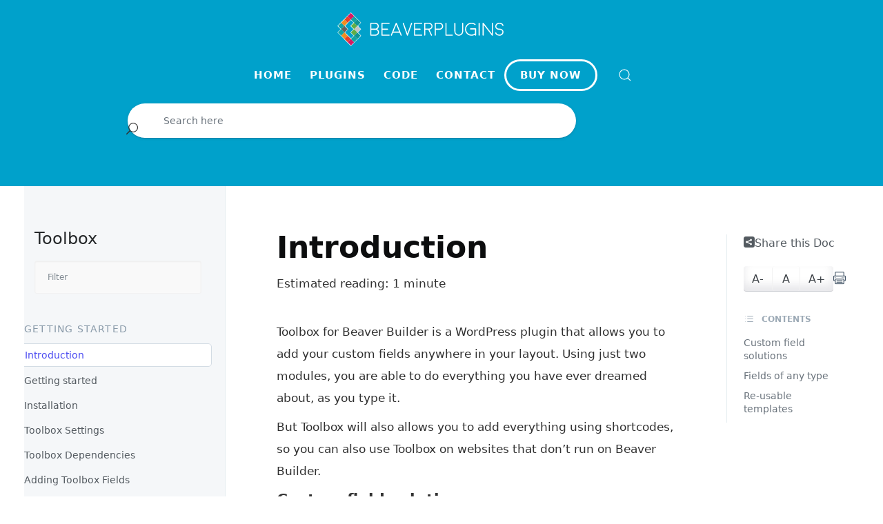

--- FILE ---
content_type: text/html; charset=UTF-8
request_url: https://beaverplugins.com/docs/toolbox/getting-started/introduction/
body_size: 19632
content:
<!DOCTYPE html>
<html lang="en-US">
<head>
<meta charset="UTF-8" />
<meta name='viewport' content='width=device-width, initial-scale=1.0' />
<meta http-equiv='X-UA-Compatible' content='IE=edge' />
<link rel="profile" href="https://gmpg.org/xfn/11" />
<meta name='robots' content='index, follow, max-image-preview:large, max-snippet:-1, max-video-preview:-1' />

	<!-- This site is optimized with the Yoast SEO plugin v26.8 - https://yoast.com/product/yoast-seo-wordpress/ -->
	<title>Introduction - beaverplugins</title>
	<link rel="canonical" href="https://beaverplugins.com/docs/toolbox/getting-started/introduction/" />
	<meta property="og:locale" content="en_US" />
	<meta property="og:type" content="article" />
	<meta property="og:title" content="Introduction - beaverplugins" />
	<meta property="og:description" content="Toolbox for Beaver Builder is a WordPress plugin that allows you to add your custom fields anywhere in your layout. Using just two modules, you are able to do everything you have ever dreamed about, as you type it. But Toolbox will also allows you to add everything using shortcodes, so you can also use&hellip;" />
	<meta property="og:url" content="https://beaverplugins.com/docs/toolbox/getting-started/introduction/" />
	<meta property="og:site_name" content="beaverplugins" />
	<meta property="article:publisher" content="http://www.facebook.com/badabingbreda" />
	<meta property="article:modified_time" content="2023-11-14T18:30:27+00:00" />
	<meta property="og:image" content="https://beaverplugins.twic.pics/2018/05/facebook_bp_toolbox_og.png" />
	<meta property="og:image:width" content="1200" />
	<meta property="og:image:height" content="630" />
	<meta property="og:image:type" content="image/png" />
	<meta name="twitter:card" content="summary_large_image" />
	<meta name="twitter:site" content="@badabingbreda" />
	<meta name="twitter:label1" content="Est. reading time" />
	<meta name="twitter:data1" content="1 minute" />
	<script type="application/ld+json" class="yoast-schema-graph">{"@context":"https://schema.org","@graph":[{"@type":"WebPage","@id":"https://beaverplugins.com/docs/toolbox/getting-started/introduction/","url":"https://beaverplugins.com/docs/toolbox/getting-started/introduction/","name":"Introduction - beaverplugins","isPartOf":{"@id":"https://beaverplugins.com/#website"},"datePublished":"2019-04-09T09:44:42+00:00","dateModified":"2023-11-14T18:30:27+00:00","breadcrumb":{"@id":"https://beaverplugins.com/docs/toolbox/getting-started/introduction/#breadcrumb"},"inLanguage":"en-US","potentialAction":[{"@type":"ReadAction","target":["https://beaverplugins.com/docs/toolbox/getting-started/introduction/"]}]},{"@type":"BreadcrumbList","@id":"https://beaverplugins.com/docs/toolbox/getting-started/introduction/#breadcrumb","itemListElement":[{"@type":"ListItem","position":1,"name":"Home","item":"https://beaverplugins.com/"},{"@type":"ListItem","position":2,"name":"Toolbox","item":"https://beaverplugins.com/docs/toolbox/"},{"@type":"ListItem","position":3,"name":"Getting Started","item":"https://beaverplugins.com/docs/toolbox/getting-started/"},{"@type":"ListItem","position":4,"name":"Introduction"}]},{"@type":"WebSite","@id":"https://beaverplugins.com/#website","url":"https://beaverplugins.com/","name":"beaverplugins","description":"Plugins and Modules for the Beaver Builder","potentialAction":[{"@type":"SearchAction","target":{"@type":"EntryPoint","urlTemplate":"https://beaverplugins.com/?s={search_term_string}"},"query-input":{"@type":"PropertyValueSpecification","valueRequired":true,"valueName":"search_term_string"}}],"inLanguage":"en-US"}]}</script>
	<!-- / Yoast SEO plugin. -->


<link rel="alternate" type="application/rss+xml" title="beaverplugins &raquo; Feed" href="https://beaverplugins.com/feed/" />
<link rel="alternate" title="oEmbed (JSON)" type="application/json+oembed" href="https://beaverplugins.com/wp-json/oembed/1.0/embed?url=https%3A%2F%2Fbeaverplugins.com%2Fdocs%2Ftoolbox%2Fgetting-started%2Fintroduction%2F" />
<link rel="alternate" title="oEmbed (XML)" type="text/xml+oembed" href="https://beaverplugins.com/wp-json/oembed/1.0/embed?url=https%3A%2F%2Fbeaverplugins.com%2Fdocs%2Ftoolbox%2Fgetting-started%2Fintroduction%2F&#038;format=xml" />
<style id='wp-img-auto-sizes-contain-inline-css'>
img:is([sizes=auto i],[sizes^="auto," i]){contain-intrinsic-size:3000px 1500px}
/*# sourceURL=wp-img-auto-sizes-contain-inline-css */
</style>
<style id='wp-emoji-styles-inline-css'>

	img.wp-smiley, img.emoji {
		display: inline !important;
		border: none !important;
		box-shadow: none !important;
		height: 1em !important;
		width: 1em !important;
		margin: 0 0.07em !important;
		vertical-align: -0.1em !important;
		background: none !important;
		padding: 0 !important;
	}
/*# sourceURL=wp-emoji-styles-inline-css */
</style>
<style id='wp-block-library-inline-css'>
:root{--wp-block-synced-color:#7a00df;--wp-block-synced-color--rgb:122,0,223;--wp-bound-block-color:var(--wp-block-synced-color);--wp-editor-canvas-background:#ddd;--wp-admin-theme-color:#007cba;--wp-admin-theme-color--rgb:0,124,186;--wp-admin-theme-color-darker-10:#006ba1;--wp-admin-theme-color-darker-10--rgb:0,107,160.5;--wp-admin-theme-color-darker-20:#005a87;--wp-admin-theme-color-darker-20--rgb:0,90,135;--wp-admin-border-width-focus:2px}@media (min-resolution:192dpi){:root{--wp-admin-border-width-focus:1.5px}}.wp-element-button{cursor:pointer}:root .has-very-light-gray-background-color{background-color:#eee}:root .has-very-dark-gray-background-color{background-color:#313131}:root .has-very-light-gray-color{color:#eee}:root .has-very-dark-gray-color{color:#313131}:root .has-vivid-green-cyan-to-vivid-cyan-blue-gradient-background{background:linear-gradient(135deg,#00d084,#0693e3)}:root .has-purple-crush-gradient-background{background:linear-gradient(135deg,#34e2e4,#4721fb 50%,#ab1dfe)}:root .has-hazy-dawn-gradient-background{background:linear-gradient(135deg,#faaca8,#dad0ec)}:root .has-subdued-olive-gradient-background{background:linear-gradient(135deg,#fafae1,#67a671)}:root .has-atomic-cream-gradient-background{background:linear-gradient(135deg,#fdd79a,#004a59)}:root .has-nightshade-gradient-background{background:linear-gradient(135deg,#330968,#31cdcf)}:root .has-midnight-gradient-background{background:linear-gradient(135deg,#020381,#2874fc)}:root{--wp--preset--font-size--normal:16px;--wp--preset--font-size--huge:42px}.has-regular-font-size{font-size:1em}.has-larger-font-size{font-size:2.625em}.has-normal-font-size{font-size:var(--wp--preset--font-size--normal)}.has-huge-font-size{font-size:var(--wp--preset--font-size--huge)}.has-text-align-center{text-align:center}.has-text-align-left{text-align:left}.has-text-align-right{text-align:right}.has-fit-text{white-space:nowrap!important}#end-resizable-editor-section{display:none}.aligncenter{clear:both}.items-justified-left{justify-content:flex-start}.items-justified-center{justify-content:center}.items-justified-right{justify-content:flex-end}.items-justified-space-between{justify-content:space-between}.screen-reader-text{border:0;clip-path:inset(50%);height:1px;margin:-1px;overflow:hidden;padding:0;position:absolute;width:1px;word-wrap:normal!important}.screen-reader-text:focus{background-color:#ddd;clip-path:none;color:#444;display:block;font-size:1em;height:auto;left:5px;line-height:normal;padding:15px 23px 14px;text-decoration:none;top:5px;width:auto;z-index:100000}html :where(.has-border-color){border-style:solid}html :where([style*=border-top-color]){border-top-style:solid}html :where([style*=border-right-color]){border-right-style:solid}html :where([style*=border-bottom-color]){border-bottom-style:solid}html :where([style*=border-left-color]){border-left-style:solid}html :where([style*=border-width]){border-style:solid}html :where([style*=border-top-width]){border-top-style:solid}html :where([style*=border-right-width]){border-right-style:solid}html :where([style*=border-bottom-width]){border-bottom-style:solid}html :where([style*=border-left-width]){border-left-style:solid}html :where(img[class*=wp-image-]){height:auto;max-width:100%}:where(figure){margin:0 0 1em}html :where(.is-position-sticky){--wp-admin--admin-bar--position-offset:var(--wp-admin--admin-bar--height,0px)}@media screen and (max-width:600px){html :where(.is-position-sticky){--wp-admin--admin-bar--position-offset:0px}}

/*# sourceURL=wp-block-library-inline-css */
</style><style id='wp-block-quote-inline-css'>
.wp-block-quote{box-sizing:border-box;overflow-wrap:break-word}.wp-block-quote.is-large:where(:not(.is-style-plain)),.wp-block-quote.is-style-large:where(:not(.is-style-plain)){margin-bottom:1em;padding:0 1em}.wp-block-quote.is-large:where(:not(.is-style-plain)) p,.wp-block-quote.is-style-large:where(:not(.is-style-plain)) p{font-size:1.5em;font-style:italic;line-height:1.6}.wp-block-quote.is-large:where(:not(.is-style-plain)) cite,.wp-block-quote.is-large:where(:not(.is-style-plain)) footer,.wp-block-quote.is-style-large:where(:not(.is-style-plain)) cite,.wp-block-quote.is-style-large:where(:not(.is-style-plain)) footer{font-size:1.125em;text-align:right}.wp-block-quote>cite{display:block}
/*# sourceURL=https://beaverplugins.com/wp-includes/blocks/quote/style.min.css */
</style>
<style id='wp-block-quote-theme-inline-css'>
.wp-block-quote{border-left:.25em solid;margin:0 0 1.75em;padding-left:1em}.wp-block-quote cite,.wp-block-quote footer{color:currentColor;font-size:.8125em;font-style:normal;position:relative}.wp-block-quote:where(.has-text-align-right){border-left:none;border-right:.25em solid;padding-left:0;padding-right:1em}.wp-block-quote:where(.has-text-align-center){border:none;padding-left:0}.wp-block-quote.is-large,.wp-block-quote.is-style-large,.wp-block-quote:where(.is-style-plain){border:none}
/*# sourceURL=https://beaverplugins.com/wp-includes/blocks/quote/theme.min.css */
</style>
<style id='global-styles-inline-css'>
:root{--wp--preset--aspect-ratio--square: 1;--wp--preset--aspect-ratio--4-3: 4/3;--wp--preset--aspect-ratio--3-4: 3/4;--wp--preset--aspect-ratio--3-2: 3/2;--wp--preset--aspect-ratio--2-3: 2/3;--wp--preset--aspect-ratio--16-9: 16/9;--wp--preset--aspect-ratio--9-16: 9/16;--wp--preset--color--black: #000000;--wp--preset--color--cyan-bluish-gray: #abb8c3;--wp--preset--color--white: #ffffff;--wp--preset--color--pale-pink: #f78da7;--wp--preset--color--vivid-red: #cf2e2e;--wp--preset--color--luminous-vivid-orange: #ff6900;--wp--preset--color--luminous-vivid-amber: #fcb900;--wp--preset--color--light-green-cyan: #7bdcb5;--wp--preset--color--vivid-green-cyan: #00d084;--wp--preset--color--pale-cyan-blue: #8ed1fc;--wp--preset--color--vivid-cyan-blue: #0693e3;--wp--preset--color--vivid-purple: #9b51e0;--wp--preset--color--fl-heading-text: #333333;--wp--preset--color--fl-body-bg: #ffffff;--wp--preset--color--fl-body-text: #303030;--wp--preset--color--fl-accent: #2b7bb9;--wp--preset--color--fl-accent-hover: #2b7bb9;--wp--preset--color--fl-topbar-bg: #ffffff;--wp--preset--color--fl-topbar-text: #000000;--wp--preset--color--fl-topbar-link: #428bca;--wp--preset--color--fl-topbar-hover: #428bca;--wp--preset--color--fl-header-bg: #ffffff;--wp--preset--color--fl-header-text: #000000;--wp--preset--color--fl-header-link: #428bca;--wp--preset--color--fl-header-hover: #428bca;--wp--preset--color--fl-nav-bg: #ffffff;--wp--preset--color--fl-nav-link: #428bca;--wp--preset--color--fl-nav-hover: #428bca;--wp--preset--color--fl-content-bg: #ffffff;--wp--preset--color--fl-footer-widgets-bg: #ffffff;--wp--preset--color--fl-footer-widgets-text: #000000;--wp--preset--color--fl-footer-widgets-link: #428bca;--wp--preset--color--fl-footer-widgets-hover: #428bca;--wp--preset--color--fl-footer-bg: #ffffff;--wp--preset--color--fl-footer-text: #000000;--wp--preset--color--fl-footer-link: #428bca;--wp--preset--color--fl-footer-hover: #428bca;--wp--preset--gradient--vivid-cyan-blue-to-vivid-purple: linear-gradient(135deg,rgb(6,147,227) 0%,rgb(155,81,224) 100%);--wp--preset--gradient--light-green-cyan-to-vivid-green-cyan: linear-gradient(135deg,rgb(122,220,180) 0%,rgb(0,208,130) 100%);--wp--preset--gradient--luminous-vivid-amber-to-luminous-vivid-orange: linear-gradient(135deg,rgb(252,185,0) 0%,rgb(255,105,0) 100%);--wp--preset--gradient--luminous-vivid-orange-to-vivid-red: linear-gradient(135deg,rgb(255,105,0) 0%,rgb(207,46,46) 100%);--wp--preset--gradient--very-light-gray-to-cyan-bluish-gray: linear-gradient(135deg,rgb(238,238,238) 0%,rgb(169,184,195) 100%);--wp--preset--gradient--cool-to-warm-spectrum: linear-gradient(135deg,rgb(74,234,220) 0%,rgb(151,120,209) 20%,rgb(207,42,186) 40%,rgb(238,44,130) 60%,rgb(251,105,98) 80%,rgb(254,248,76) 100%);--wp--preset--gradient--blush-light-purple: linear-gradient(135deg,rgb(255,206,236) 0%,rgb(152,150,240) 100%);--wp--preset--gradient--blush-bordeaux: linear-gradient(135deg,rgb(254,205,165) 0%,rgb(254,45,45) 50%,rgb(107,0,62) 100%);--wp--preset--gradient--luminous-dusk: linear-gradient(135deg,rgb(255,203,112) 0%,rgb(199,81,192) 50%,rgb(65,88,208) 100%);--wp--preset--gradient--pale-ocean: linear-gradient(135deg,rgb(255,245,203) 0%,rgb(182,227,212) 50%,rgb(51,167,181) 100%);--wp--preset--gradient--electric-grass: linear-gradient(135deg,rgb(202,248,128) 0%,rgb(113,206,126) 100%);--wp--preset--gradient--midnight: linear-gradient(135deg,rgb(2,3,129) 0%,rgb(40,116,252) 100%);--wp--preset--font-size--small: 13px;--wp--preset--font-size--medium: 20px;--wp--preset--font-size--large: 36px;--wp--preset--font-size--x-large: 42px;--wp--preset--spacing--20: 0.44rem;--wp--preset--spacing--30: 0.67rem;--wp--preset--spacing--40: 1rem;--wp--preset--spacing--50: 1.5rem;--wp--preset--spacing--60: 2.25rem;--wp--preset--spacing--70: 3.38rem;--wp--preset--spacing--80: 5.06rem;--wp--preset--shadow--natural: 6px 6px 9px rgba(0, 0, 0, 0.2);--wp--preset--shadow--deep: 12px 12px 50px rgba(0, 0, 0, 0.4);--wp--preset--shadow--sharp: 6px 6px 0px rgba(0, 0, 0, 0.2);--wp--preset--shadow--outlined: 6px 6px 0px -3px rgb(255, 255, 255), 6px 6px rgb(0, 0, 0);--wp--preset--shadow--crisp: 6px 6px 0px rgb(0, 0, 0);}:where(.is-layout-flex){gap: 0.5em;}:where(.is-layout-grid){gap: 0.5em;}body .is-layout-flex{display: flex;}.is-layout-flex{flex-wrap: wrap;align-items: center;}.is-layout-flex > :is(*, div){margin: 0;}body .is-layout-grid{display: grid;}.is-layout-grid > :is(*, div){margin: 0;}:where(.wp-block-columns.is-layout-flex){gap: 2em;}:where(.wp-block-columns.is-layout-grid){gap: 2em;}:where(.wp-block-post-template.is-layout-flex){gap: 1.25em;}:where(.wp-block-post-template.is-layout-grid){gap: 1.25em;}.has-black-color{color: var(--wp--preset--color--black) !important;}.has-cyan-bluish-gray-color{color: var(--wp--preset--color--cyan-bluish-gray) !important;}.has-white-color{color: var(--wp--preset--color--white) !important;}.has-pale-pink-color{color: var(--wp--preset--color--pale-pink) !important;}.has-vivid-red-color{color: var(--wp--preset--color--vivid-red) !important;}.has-luminous-vivid-orange-color{color: var(--wp--preset--color--luminous-vivid-orange) !important;}.has-luminous-vivid-amber-color{color: var(--wp--preset--color--luminous-vivid-amber) !important;}.has-light-green-cyan-color{color: var(--wp--preset--color--light-green-cyan) !important;}.has-vivid-green-cyan-color{color: var(--wp--preset--color--vivid-green-cyan) !important;}.has-pale-cyan-blue-color{color: var(--wp--preset--color--pale-cyan-blue) !important;}.has-vivid-cyan-blue-color{color: var(--wp--preset--color--vivid-cyan-blue) !important;}.has-vivid-purple-color{color: var(--wp--preset--color--vivid-purple) !important;}.has-black-background-color{background-color: var(--wp--preset--color--black) !important;}.has-cyan-bluish-gray-background-color{background-color: var(--wp--preset--color--cyan-bluish-gray) !important;}.has-white-background-color{background-color: var(--wp--preset--color--white) !important;}.has-pale-pink-background-color{background-color: var(--wp--preset--color--pale-pink) !important;}.has-vivid-red-background-color{background-color: var(--wp--preset--color--vivid-red) !important;}.has-luminous-vivid-orange-background-color{background-color: var(--wp--preset--color--luminous-vivid-orange) !important;}.has-luminous-vivid-amber-background-color{background-color: var(--wp--preset--color--luminous-vivid-amber) !important;}.has-light-green-cyan-background-color{background-color: var(--wp--preset--color--light-green-cyan) !important;}.has-vivid-green-cyan-background-color{background-color: var(--wp--preset--color--vivid-green-cyan) !important;}.has-pale-cyan-blue-background-color{background-color: var(--wp--preset--color--pale-cyan-blue) !important;}.has-vivid-cyan-blue-background-color{background-color: var(--wp--preset--color--vivid-cyan-blue) !important;}.has-vivid-purple-background-color{background-color: var(--wp--preset--color--vivid-purple) !important;}.has-black-border-color{border-color: var(--wp--preset--color--black) !important;}.has-cyan-bluish-gray-border-color{border-color: var(--wp--preset--color--cyan-bluish-gray) !important;}.has-white-border-color{border-color: var(--wp--preset--color--white) !important;}.has-pale-pink-border-color{border-color: var(--wp--preset--color--pale-pink) !important;}.has-vivid-red-border-color{border-color: var(--wp--preset--color--vivid-red) !important;}.has-luminous-vivid-orange-border-color{border-color: var(--wp--preset--color--luminous-vivid-orange) !important;}.has-luminous-vivid-amber-border-color{border-color: var(--wp--preset--color--luminous-vivid-amber) !important;}.has-light-green-cyan-border-color{border-color: var(--wp--preset--color--light-green-cyan) !important;}.has-vivid-green-cyan-border-color{border-color: var(--wp--preset--color--vivid-green-cyan) !important;}.has-pale-cyan-blue-border-color{border-color: var(--wp--preset--color--pale-cyan-blue) !important;}.has-vivid-cyan-blue-border-color{border-color: var(--wp--preset--color--vivid-cyan-blue) !important;}.has-vivid-purple-border-color{border-color: var(--wp--preset--color--vivid-purple) !important;}.has-vivid-cyan-blue-to-vivid-purple-gradient-background{background: var(--wp--preset--gradient--vivid-cyan-blue-to-vivid-purple) !important;}.has-light-green-cyan-to-vivid-green-cyan-gradient-background{background: var(--wp--preset--gradient--light-green-cyan-to-vivid-green-cyan) !important;}.has-luminous-vivid-amber-to-luminous-vivid-orange-gradient-background{background: var(--wp--preset--gradient--luminous-vivid-amber-to-luminous-vivid-orange) !important;}.has-luminous-vivid-orange-to-vivid-red-gradient-background{background: var(--wp--preset--gradient--luminous-vivid-orange-to-vivid-red) !important;}.has-very-light-gray-to-cyan-bluish-gray-gradient-background{background: var(--wp--preset--gradient--very-light-gray-to-cyan-bluish-gray) !important;}.has-cool-to-warm-spectrum-gradient-background{background: var(--wp--preset--gradient--cool-to-warm-spectrum) !important;}.has-blush-light-purple-gradient-background{background: var(--wp--preset--gradient--blush-light-purple) !important;}.has-blush-bordeaux-gradient-background{background: var(--wp--preset--gradient--blush-bordeaux) !important;}.has-luminous-dusk-gradient-background{background: var(--wp--preset--gradient--luminous-dusk) !important;}.has-pale-ocean-gradient-background{background: var(--wp--preset--gradient--pale-ocean) !important;}.has-electric-grass-gradient-background{background: var(--wp--preset--gradient--electric-grass) !important;}.has-midnight-gradient-background{background: var(--wp--preset--gradient--midnight) !important;}.has-small-font-size{font-size: var(--wp--preset--font-size--small) !important;}.has-medium-font-size{font-size: var(--wp--preset--font-size--medium) !important;}.has-large-font-size{font-size: var(--wp--preset--font-size--large) !important;}.has-x-large-font-size{font-size: var(--wp--preset--font-size--x-large) !important;}
/*# sourceURL=global-styles-inline-css */
</style>

<style id='classic-theme-styles-inline-css'>
/*! This file is auto-generated */
.wp-block-button__link{color:#fff;background-color:#32373c;border-radius:9999px;box-shadow:none;text-decoration:none;padding:calc(.667em + 2px) calc(1.333em + 2px);font-size:1.125em}.wp-block-file__button{background:#32373c;color:#fff;text-decoration:none}
/*# sourceURL=/wp-includes/css/classic-themes.min.css */
</style>
<link rel='stylesheet' id='wpautoterms_css-css' href='https://beaverplugins.com/wp-content/plugins/auto-terms-of-service-and-privacy-policy/css/wpautoterms.css?ver=6.9' media='all' />
<link rel='stylesheet' id='toolboxgist-css' href='https://beaverplugins.com/wp-content/plugins/toolbox-gist/css/toolboxgist.min.css?ver=1.0.0' media='all' />
<link rel='stylesheet' id='prismjs-css' href='https://beaverplugins.com/wp-content/plugins/toolbox-gist/css/prism.min.css?ver=1.0.0' media='all' />
<link rel='stylesheet' id='font-awesome-5-css' href='https://beaverplugins.com/wp-content/plugins/bb-plugin/fonts/fontawesome/5.15.4/css/all.min.css?ver=2.10.0.5' media='all' />
<link rel='stylesheet' id='font-awesome-css' href='https://beaverplugins.com/wp-content/plugins/bb-plugin/fonts/fontawesome/5.15.4/css/v4-shims.min.css?ver=2.10.0.5' media='all' />
<link rel='stylesheet' id='fl-builder-layout-bundle-ad8ec9903db4ad440b1f6af215a374f9-css' href='https://beaverplugins.com/wp-content/uploads/bb-plugin/cache/ad8ec9903db4ad440b1f6af215a374f9-layout-bundle.css?ver=2.10.0.5-1.5.2.1' media='all' />
<link rel='stylesheet' id='eazydocs-frontend-css' href='https://beaverplugins.com/wp-content/plugins/eazydocs/assets/css/frontend.css?ver=2.9.0' media='all' />
<link rel='stylesheet' id='elegant-icon-css' href='https://beaverplugins.com/wp-content/plugins/eazydocs/assets/vendors/elegant-icon/style.css?ver=2.9.0' media='all' />
<link rel='stylesheet' id='ezd-frontend-global-css' href='https://beaverplugins.com/wp-content/plugins/eazydocs/assets/css/frontend-global.css?ver=2.9.0' media='all' />
<style id='ezd-frontend-global-inline-css'>
.categories_guide_item .doc_border_btn { border: 1px solid rgba(76,76,241, 0.2); background: rgba(76,76,241, 0.05) }.doc_switch input[type=checkbox] { border: 1px solid rgba(76,76,241, 0.3); background: rgba(76,76,241, 0.25) }.nav-sidebar .nav-item .dropdown_nav li:not(.has_child).current_page_item, .nav-sidebar .nav-item.current_page_item > .doc-link, .doc-btm ul.card_tagged li a:hover, .categories_guide_item a.doc_tag_title span.badge { background: rgba(76,76,241, .1) }.nav-sidebar .nav-item .dropdown_nav li:not(.has_child).current_page_item:hover { background: rgba(76,76,241, .2) }.single-docs .shortcode_title .ezd-doc-badge, .categories_guide_item.bg-dark a.doc_border_btn { background: rgba(76,76,241, .6) }.single-docs .shortcode_title .ezd-doc-badge:hover { background: rgba(76,76,241, .7) }#eazydocs_feedback .action_btn { background: rgba(76,76,241, .9); }.documentation_item .media-body .title:hover { text-decoration-color: rgba(76,76,241, 0.25)}
/*# sourceURL=ezd-frontend-global-inline-css */
</style>
<link rel='stylesheet' id='eazydocs-pro-frontend-css' href='https://beaverplugins.com/wp-content/plugins/eazydocs-pro/assets/css/ezd-pro.css?ver=6.9' media='all' />
<link rel='stylesheet' id='uikitcss-css' href='https://beaverplugins.com/wp-content/plugins/toolbox/src/uikit/css/bbuikit.theme.min.css?ver=1.4.5' media='all' />
<link rel='stylesheet' id='toolbox-styles-css' href='https://beaverplugins.com/wp-content/plugins/toolbox-styles/css/toolbox-styles.min.css?ver=1.1.0' media='all' />
<link rel='stylesheet' id='eazydocs-responsive-css' href='https://beaverplugins.com/wp-content/plugins/eazydocs/assets/css/frontend/ezd-responsive.css?ver=2.9.0' media='all' />
<link rel='stylesheet' id='jquery-magnificpopup-css' href='https://beaverplugins.com/wp-content/plugins/bb-plugin/css/jquery.magnificpopup.min.css?ver=2.10.0.5' media='all' />
<link rel='stylesheet' id='bootstrap-css' href='https://beaverplugins.com/wp-content/themes/bb-theme/css/bootstrap.min.css?ver=1.7.19.1' media='all' />
<link rel='stylesheet' id='fl-automator-skin-css' href='https://beaverplugins.com/wp-content/uploads/bb-theme/skin-6931dec8cc5d5.css?ver=1.7.19.1' media='all' />
<link rel='stylesheet' id='fl-child-theme-css' href='https://beaverplugins.com/wp-content/themes/bb-theme-child/style.css?ver=6.9' media='all' />
<link rel='stylesheet' id='wp-block-paragraph-css' href='https://beaverplugins.com/wp-includes/blocks/paragraph/style.min.css?ver=6.9' media='all' />
<link rel='stylesheet' id='wp-block-heading-css' href='https://beaverplugins.com/wp-includes/blocks/heading/style.min.css?ver=6.9' media='all' />
<link rel='stylesheet' id='wp-block-list-css' href='https://beaverplugins.com/wp-includes/blocks/list/style.min.css?ver=6.9' media='all' />
<script id="jquery-core-js-extra">
var eazydocs_local_object = {"ajaxurl":"https://beaverplugins.com/wp-admin/admin-ajax.php","EAZYDOCS_FRONT_CSS":"https://beaverplugins.com/wp-content/plugins/eazydocs/assets/css/frontend","nonce":"d08bbbc373","is_doc_ajax":"0","ezd_layout_container":"ezd-container-fluid","ezd_search_submit":"1","ezd_dark_switcher":"","elementor_docs":[]};
//# sourceURL=jquery-core-js-extra
</script>
<script src="https://beaverplugins.com/wp-includes/js/jquery/jquery.min.js?ver=3.7.1" id="jquery-core-js"></script>
<script src="https://beaverplugins.com/wp-includes/js/jquery/jquery-migrate.min.js?ver=3.4.1" id="jquery-migrate-js"></script>
<script src="https://beaverplugins.com/wp-includes/js/dist/dom-ready.min.js?ver=f77871ff7694fffea381" id="wp-dom-ready-js"></script>
<script src="https://beaverplugins.com/wp-content/plugins/auto-terms-of-service-and-privacy-policy/js/base.js?ver=3.0.4" id="wpautoterms_base-js"></script>
<script src="https://beaverplugins.com/wp-content/plugins/toolbox//src/js/htmx/htmx.min.js?ver=1.4.5" id="toolbox-htmx-js"></script>
<script id="eazydocs-local-ajax-js-extra">
var eazydocs_ajax_search = {"ajax_url":"https://beaverplugins.com/wp-admin/admin-ajax.php","eazydocs_local_nonce":"2e7bfc5aed","current_page":"1","selected_comment":"","assistant_not_found_words":"Please type a keyword to search for contents.","docs_id":"1744","ezd_selected_comment_data":[]};
//# sourceURL=eazydocs-local-ajax-js-extra
</script>
<script src="https://beaverplugins.com/wp-content/plugins/eazydocs-pro/assets/js/ajax.js?ver=6.9" id="eazydocs-local-ajax-js"></script>
<script src="https://beaverplugins.com/wp-content/plugins/toolbox/src/uikit/js/uikit.min.js?ver=1.4.5" id="uikitjs-js"></script>
<script src="https://beaverplugins.com/wp-content/plugins/toolbox/src/uikit/js/uikit-icons.min.js?ver=1.4.5" id="uikiticons-js"></script>
<script src="https://beaverplugins.com/wp-content/plugins/toolbox-styles/js/toolbox-styles.js?ver=1.1.0" id="toolbox-styles-js"></script>
<script src="https://beaverplugins.com/wp-content/plugins/toolbox-styles/js/components/pagination.js?ver=1.1.0" id="ts-pagination-js"></script>
<link rel="https://api.w.org/" href="https://beaverplugins.com/wp-json/" /><link rel="alternate" title="JSON" type="application/json" href="https://beaverplugins.com/wp-json/wp/v2/docs/1744" /><link rel="EditURI" type="application/rsd+xml" title="RSD" href="https://beaverplugins.com/xmlrpc.php?rsd" />
<link rel='shortlink' href='https://beaverplugins.com/?p=1744' />
    <style>
        .page-id-3296        .ezd_doc_login_form {
            margin: auto;
            width: 515px;
        }

        .page-id-3296        .ezd_doc_login_wrap {
            background-color: #e9ebee;
            width: 100%;
            height: 100vh;
            display: flex;
        }

        .page-id-3296        .ezd_doc_login_form input {
            width: 300px
        }

        .page-id-3296        .ezd-login-form-wrap {
            padding: 22px 108px 26px;
        }
    </style>
<style type="text/css">:root{--ezd_brand_color:#4c4cf1;}body.single-docs .doc_documentation_area{background-color:transparent;}.ezd_search_banner.has_bg_dark{background-color:#00a1cb;}.single-onepage-docs .documentation_area_sticky .doc-title{color:#fff;}.single-onepage-docs .documentation_area_sticky .nav-sidebar.one-page-doc-nav-wrap .nav-item:not(.active) a{color:#fff;}.fullscreen-layout.onepage_doc_area .nav-sidebar.one-page-doc-nav-wrap .nav-item.active{background-color:#2A3D4B;}.documentation_area_sticky .one-page-docs-sidebar-wrap{background-color:#0866ff;}</style><link rel="icon" href="https://beaverplugins.twic.pics/2016/07/cropped-beaverplugins_logo-2-32x32.png" sizes="32x32" />
<link rel="icon" href="https://beaverplugins.twic.pics/2016/07/cropped-beaverplugins_logo-2-192x192.png" sizes="192x192" />
<link rel="apple-touch-icon" href="https://beaverplugins.twic.pics/2016/07/cropped-beaverplugins_logo-2-180x180.png" />
<meta name="msapplication-TileImage" content="https://beaverplugins.twic.pics/2016/07/cropped-beaverplugins_logo-2-270x270.png" />
<style id="kirki-inline-styles"></style><meta name="google-site-verification" content="osb1dkmlRn5JtP92IEHfOrPtOWRRZBljtSNcRSoCAEc" />
</head>
<body class="wp-singular docs-template-default single single-docs postid-1744 wp-theme-bb-theme wp-child-theme-bb-theme-child fl-builder-2-10-0-5 fl-themer-1-5-2-1 fl-theme-1-7-19-1 fl-no-js ezd-premium fl-theme-builder-header fl-theme-builder-header-site-header fl-theme-builder-footer fl-theme-builder-footer-site-footer ezd-theme-beaver-builder-child-theme ezd-body-docs fl-framework-bootstrap fl-preset-default fl-full-width fl-search-active has-blocks" itemscope="itemscope" itemtype="https://schema.org/WebPage">
<a aria-label="Skip to content" class="fl-screen-reader-text" href="#fl-main-content">Skip to content</a><div class="fl-page">
	<header class="fl-builder-content fl-builder-content-433 fl-builder-global-templates-locked" data-post-id="433" data-type="header" data-sticky="0" data-sticky-on="" data-sticky-breakpoint="medium" data-shrink="0" data-overlay="1" data-overlay-bg="transparent" data-shrink-image-height="50px" role="banner" itemscope="itemscope" itemtype="http://schema.org/WPHeader"><div id="siteheader" class="fl-row fl-row-full-width fl-row-bg-color fl-node-5aed57d31fb24 fl-row-default-height fl-row-align-center" data-node="5aed57d31fb24" uk-sticky="offset: 0;top: 400;animation: uk-animation-slide-top;show-on-up: true;cls-active:  header_active">
	<div class="fl-row-content-wrap">
						<div class="fl-row-content fl-row-fixed-width fl-node-content">
		
<div class="fl-col-group fl-node-5df35e84b35f5" data-node="5df35e84b35f5">
			<div class="fl-col fl-node-5df35e84b37e0 fl-col-bg-color uk-flex uk-flex-stretch uk-flex-middle" data-node="5df35e84b37e0">
	<div class="fl-col-content fl-node-content"><div class="fl-module fl-module-acftimber fl-node-5df29f4fc9742 uk-flex-none uk-width-2-3 uk-width-1-4@s" data-node="5df29f4fc9742">
	<div class="fl-module-content fl-node-content">
		<a href="/" class="ts-logo">
    <img data-src="https://beaverplugins.com/wp-content/plugins/toolbox-styles/assets/beaverplugins-logo.svg" width="250" height="50" title="beaverplugins" class="regular" uk-img>
    <img data-src="https://beaverplugins.com/wp-content/plugins/toolbox-styles/assets/beaverplugins-logo-light.svg" width="250" height="50" title="beaverplugins" class="light" uk-img>
</a>	</div>
</div>
<div class="fl-module fl-module-acftimber fl-node-5e0cb1fc5c157 uk-flex-1" data-node="5e0cb1fc5c157">
	<div class="fl-module-content fl-node-content">
		<nav class="uk-navbar-container uk-visible@m uk-navbar-container uk-navbar-transparent beaverplugins-menu overlay" uk-navbar="boundary-align: false; align: left;delay-show:0;delay-hide:1200;">
	        <div class="uk-navbar-left">
                <ul class="uk-navbar-nav">
                                        <li class="uk-navbar-item">
	    <a href="/">Home</a>
    	
    </li>

                                    <li class="uk-navbar-item">
	    <a href="#">Plugins</a>
    	<div class="uk-navbar-dropdown uk-navbar-dropdown-width-3">
	      <div class="uk-navbar-dropdown-grid uk-child-width-1-2" uk-grid>
                          <div>
    <ul class="uk-nav uk-navbar-dropdown-nav">
                        	<li class="uk-nav-header">Toolbox</li>

                                              <li >
      	<a href="https://beaverplugins.com/docs/toolbox/" class="uk-link-reset">
          <div  class="uk-flex uk-flex-top">
            <div class="uk-margin-right">    <span class="ts-color-blue2">
    <span uk-icon="icon:file-text;ratio:1"></span>
    </span>
</div>
            <div>
                <span class="itemlabel">Documentation</span>
                <p class="itemdescription">Documentation and short examples</p>
            </div>
          </div>
        </a>
      </li>

    
                                <li >
      	<a href="https://beaverplugins.com/changelog/" class="uk-link-reset">
          <div  class="uk-flex uk-flex-top">
            <div class="uk-margin-right">    <span class="ts-color-blue2">
    <span uk-icon="icon:future;ratio:1"></span>
    </span>
</div>
            <div>
                <span class="itemlabel">Changelog</span>
                
            </div>
          </div>
        </a>
      </li>

    
                                	<li class="uk-nav-divider"></li>

                                	<li class="uk-nav-header">Easy UIKit plugin</li>

                                <li >
      	<a href="https://beaverplugins.com/docs/easy-uikit/" class="uk-link-reset">
          <div  class="uk-flex uk-flex-top">
            <div class="uk-margin-right">    <span class="ts-color-blue2">
    <span uk-icon="icon:file-text;ratio:1"></span>
    </span>
</div>
            <div>
                <span class="itemlabel">Easy UIKit</span>
                <p class="itemdescription">Add the UIkit Framework to WordPress</p>
            </div>
          </div>
        </a>
      </li>

    
                  </ul>
  </div>

                                  <div>
    <ul class="uk-nav uk-navbar-dropdown-nav">
                        	<li class="uk-nav-header">Toolbox Timber Blocks (alpha)</li>

                                <li >
      	<a href="https://beaverplugins.com/docs/toolbox-timber-blocks/" class="uk-link-reset">
          <div  class="uk-flex uk-flex-middle">
            
            <div>
                <span class="itemlabel">Documentation</span>
                <p class="itemdescription">Add Gutenberg Blocks with Toolbox and Timber</p>
            </div>
          </div>
        </a>
      </li>

    
                  </ul>
  </div>

                    </div>
    </div>

    </li>

                                    <li class="uk-navbar-item">
	    <a href="/code/">Code</a>
    	<div class="uk-navbar-dropdown uk-navbar-dropdown-width-3 uk-padding-remove">
	      <div class="uk-navbar-dropdown-grid uk-child-width-1-1" uk-grid>
                          <div>
    <ul class="uk-nav uk-navbar-dropdown-nav">
                        	            
                <div class="uk-padding-small">
        <li class="uk-nav-header">Latest Code</li>
        <div class="uk-margin-top" uk-slider>
            <ul class="uk-slider-items uk-child-width-1-1">
                            <li>
                    <ul class="uk-nav uk-navbar-dropdown-nav">
                                                                    <li class=" post-3807 code type-code status-publish hentry">
                            <a href="https://beaverplugins.com/code/broken-site-after-update/">
                                <div  class="uk-flex uk-flex-stretch uk-flex-center uk-flex-middle">
                                    			<div class="uk-flex-none uk-padding-small uk-visible@m"><img data-src="https://beaverplugins.twic.pics/2016/06/U3W2SHOLWQ-150x150.jpg" width="80" uk-img> </div>
	
                                    <div class="uk-flex-1 itemlabel">
                                        <div class="uk-flex uk-flex-middle">
                                            <div class="uk-margin-small-right uk-flex-1">Broken site after update</div>
                                            
                                        </div>
                                        <div class="itemdescription">Unfortunately, the latest Beaver Builder 2.10 update may turn your Toolbox powered website cripled. This is because they&#8217;ve fundamentally changed&hellip;</div>
                                    </div>
                                </div>
                            </a>
                        </li>
                                                                    <li class=" post-3731 code type-code status-publish hentry">
                            <a href="https://beaverplugins.com/code/htmx-requests/">
                                <div  class="uk-flex uk-flex-stretch uk-flex-center uk-flex-middle">
                                    			<div class="uk-flex-none uk-padding-small uk-visible@m"><img data-src="https://beaverplugins.twic.pics/2016/06/U3W2SHOLWQ-150x150.jpg" width="80" uk-img> </div>
	
                                    <div class="uk-flex-1 itemlabel">
                                        <div class="uk-flex uk-flex-middle">
                                            <div class="uk-margin-small-right uk-flex-1">HTMX Requests</div>
                                            
                                        </div>
                                        <div class="itemdescription">Starting with Toolbox 1.4.0 you can enqueue the HTMX javascript library and register AJAX requests using Twig templates. But what&hellip;</div>
                                    </div>
                                </div>
                            </a>
                        </li>
                                                                    <li class=" post-3169 code type-code status-publish hentry">
                            <a href="https://beaverplugins.com/code/creating-a-custom-taxonomy-filter/">
                                <div  class="uk-flex uk-flex-stretch uk-flex-center uk-flex-middle">
                                    			<div class="uk-flex-none uk-padding-small uk-visible@m"><img data-src="https://beaverplugins.twic.pics/2016/06/U3W2SHOLWQ-150x150.jpg" width="80" uk-img> </div>
	
                                    <div class="uk-flex-1 itemlabel">
                                        <div class="uk-flex uk-flex-middle">
                                            <div class="uk-margin-small-right uk-flex-1">Creating a custom taxonomy filter</div>
                                            
                                        </div>
                                        <div class="itemdescription">You can create custom filters for your layouts using Twig templates without the need for additional plugins. The fun part&hellip;</div>
                                    </div>
                                </div>
                            </a>
                        </li>
                                        </ul>
                </li>
                            <li>
                    <ul class="uk-nav uk-navbar-dropdown-nav">
                                                                    <li class=" post-3138 code type-code status-publish hentry">
                            <a href="https://beaverplugins.com/code/using-a-postquery-in-your-template/">
                                <div  class="uk-flex uk-flex-stretch uk-flex-center uk-flex-middle">
                                    			<div class="uk-flex-none uk-padding-small uk-visible@m"><img data-src="https://beaverplugins.twic.pics/2016/06/U3W2SHOLWQ-150x150.jpg" width="80" uk-img> </div>
	
                                    <div class="uk-flex-1 itemlabel">
                                        <div class="uk-flex uk-flex-middle">
                                            <div class="uk-margin-small-right uk-flex-1">Using a PostQuery in your Template</div>
                                            
                                        </div>
                                        <div class="itemdescription">No more tb.get_posts() ! You can do a Timber PostQuery inside your Timber Posts Modules from now on. Added in&hellip;</div>
                                    </div>
                                </div>
                            </a>
                        </li>
                                                                    <li class=" post-2812 code type-code status-publish hentry category-advanced category-code category-toolbox language-twig">
                            <a href="https://beaverplugins.com/code/adding-global-twig-variables/">
                                <div  class="uk-flex uk-flex-stretch uk-flex-center uk-flex-middle">
                                    			<div class="uk-flex-none uk-padding-small uk-visible@m"><img data-src="https://beaverplugins.twic.pics/2016/06/U3W2SHOLWQ-150x150.jpg" width="80" uk-img> </div>
	
                                    <div class="uk-flex-1 itemlabel">
                                        <div class="uk-flex uk-flex-middle">
                                            <div class="uk-margin-small-right uk-flex-1">Adding Global Twig Variables</div>
                                            	        <span title="advanced">
                <span uk-icon="icon:star;ratio:1;" class="uk-flex-none"></span>
    <span uk-icon="icon:star;ratio:1;" class="uk-flex-none"></span>
    <span uk-icon="icon:star;ratio:1;" class="uk-flex-none"></span>
</span>
        				
                                        </div>
                                        <div class="itemdescription">Have you ever had the need to set global variables that can be used across multiple Twig templates? Then you&hellip;</div>
                                    </div>
                                </div>
                            </a>
                        </li>
                                                                    <li class=" post-2948 code type-code status-publish hentry category-beginner category-code category-toolbox category-uikit language-twig">
                            <a href="https://beaverplugins.com/code/tabs-by-month/">
                                <div  class="uk-flex uk-flex-stretch uk-flex-center uk-flex-middle">
                                    			<div class="uk-flex-none uk-padding-small uk-visible@m"><img data-src="https://beaverplugins.twic.pics/2016/06/U3W2SHOLWQ-150x150.jpg" width="80" uk-img> </div>
	
                                    <div class="uk-flex-1 itemlabel">
                                        <div class="uk-flex uk-flex-middle">
                                            <div class="uk-margin-small-right uk-flex-1">Tabs by month</div>
                                            	        <span title="beginner">
                <span uk-icon="icon:star;ratio:1;" class="uk-flex-none"></span>
</span>
        					
                                        </div>
                                        <div class="itemdescription">If you want to avoid the clutter of listing all posts as one big list, you might consider grouping them&hellip;</div>
                                    </div>
                                </div>
                            </a>
                        </li>
                                        </ul>
                </li>
                            <li>
                    <ul class="uk-nav uk-navbar-dropdown-nav">
                                                                    <li class=" post-2935 code type-code status-publish hentry category-beginner category-code category-toolbox category-uikit language-twig">
                            <a href="https://beaverplugins.com/code/adding-a-masonry-grid/">
                                <div  class="uk-flex uk-flex-stretch uk-flex-center uk-flex-middle">
                                    			<div class="uk-flex-none uk-padding-small uk-visible@m"><img data-src="https://beaverplugins.twic.pics/2016/06/U3W2SHOLWQ-150x150.jpg" width="80" uk-img> </div>
	
                                    <div class="uk-flex-1 itemlabel">
                                        <div class="uk-flex uk-flex-middle">
                                            <div class="uk-margin-small-right uk-flex-1">Adding a masonry grid</div>
                                            	        <span title="beginner">
                <span uk-icon="icon:star;ratio:1;" class="uk-flex-none"></span>
</span>
        					
                                        </div>
                                        <div class="itemdescription">A masonry grid is when you have items that are laid out one after the other in the inline direction.&hellip;</div>
                                    </div>
                                </div>
                            </a>
                        </li>
                                                                    <li class=" post-2932 code type-code status-publish hentry category-acf category-acf-pro category-code category-intermediate category-toolbox language-twig">
                            <a href="https://beaverplugins.com/code/relationship-fields/">
                                <div  class="uk-flex uk-flex-stretch uk-flex-center uk-flex-middle">
                                    			<div class="uk-flex-none uk-padding-small uk-visible@m"><img data-src="https://beaverplugins.twic.pics/2016/06/U3W2SHOLWQ-150x150.jpg" width="80" uk-img> </div>
	
                                    <div class="uk-flex-1 itemlabel">
                                        <div class="uk-flex uk-flex-middle">
                                            <div class="uk-margin-small-right uk-flex-1">Relationship Fields</div>
                                            				        <span title="intermediate">
                <span uk-icon="icon:star;ratio:1;" class="uk-flex-none"></span>
    <span uk-icon="icon:star;ratio:1;" class="uk-flex-none"></span>
</span>
        			
                                        </div>
                                        <div class="itemdescription">When creating a WordPress website that makes use of relationships between Custom Post Types, it is key that you can&hellip;</div>
                                    </div>
                                </div>
                            </a>
                        </li>
                                                                    <li class=" post-2829 code type-code status-publish hentry category-code category-intermediate category-uikit language-twig">
                            <a href="https://beaverplugins.com/code/why-i-use-macros-for-everything/">
                                <div  class="uk-flex uk-flex-stretch uk-flex-center uk-flex-middle">
                                    			<div class="uk-flex-none uk-padding-small uk-visible@m"><img data-src="https://beaverplugins.twic.pics/2016/06/U3W2SHOLWQ-150x150.jpg" width="80" uk-img> </div>
	
                                    <div class="uk-flex-1 itemlabel">
                                        <div class="uk-flex uk-flex-middle">
                                            <div class="uk-margin-small-right uk-flex-1">Why I use macros for everything</div>
                                            		        <span title="intermediate">
                <span uk-icon="icon:star;ratio:1;" class="uk-flex-none"></span>
    <span uk-icon="icon:star;ratio:1;" class="uk-flex-none"></span>
</span>
        			
                                        </div>
                                        <div class="itemdescription">Okay, so I get that this is a pretty spammy title. But Twig macros are just awesome to use all&hellip;</div>
                                    </div>
                                </div>
                            </a>
                        </li>
                                        </ul>
                </li>
                            <li>
                    <ul class="uk-nav uk-navbar-dropdown-nav">
                                                                    <li class=" post-2743 code type-code status-publish hentry category-acf-blocks category-acf-pro category-intermediate category-uikit">
                            <a href="https://beaverplugins.com/code/use-timber-to-create-acf-blocks/">
                                <div  class="uk-flex uk-flex-stretch uk-flex-center uk-flex-middle">
                                    			<div class="uk-flex-none uk-padding-small uk-visible@m"><img data-src="https://beaverplugins.twic.pics/2016/06/U3W2SHOLWQ-150x150.jpg" width="80" uk-img> </div>
	
                                    <div class="uk-flex-1 itemlabel">
                                        <div class="uk-flex uk-flex-middle">
                                            <div class="uk-margin-small-right uk-flex-1">Use Timber to create ACF Blocks</div>
                                            			        <span title="intermediate">
                <span uk-icon="icon:star;ratio:1;" class="uk-flex-none"></span>
    <span uk-icon="icon:star;ratio:1;" class="uk-flex-none"></span>
</span>
        		
                                        </div>
                                        <div class="itemdescription">Timber is a very easy and convenient way to add PHP to your site. Toolbox can be used to leverage&hellip;</div>
                                    </div>
                                </div>
                            </a>
                        </li>
                                                                    <li class=" post-2717 code type-code status-publish hentry category-beaver-themer category-beaverbuilder category-code category-intermediate category-toolbox language-html language-twig">
                            <a href="https://beaverplugins.com/code/using-toolbox-to-generate-shortcodes/">
                                <div  class="uk-flex uk-flex-stretch uk-flex-center uk-flex-middle">
                                    			<div class="uk-flex-none uk-padding-small uk-visible@m"><img data-src="https://beaverplugins.twic.pics/2016/06/U3W2SHOLWQ-150x150.jpg" width="80" uk-img> </div>
	
                                    <div class="uk-flex-1 itemlabel">
                                        <div class="uk-flex uk-flex-middle">
                                            <div class="uk-margin-small-right uk-flex-1">Using Toolbox to generate shortcodes</div>
                                            					        <span title="intermediate">
                <span uk-icon="icon:star;ratio:1;" class="uk-flex-none"></span>
    <span uk-icon="icon:star;ratio:1;" class="uk-flex-none"></span>
</span>
        			
                                        </div>
                                        <div class="itemdescription">Shortcodes aren&#8217;t the prettiest thing to use on a WordPress website. And some will go as far as to say&hellip;</div>
                                    </div>
                                </div>
                            </a>
                        </li>
                                                                    <li class=" post-2697 code type-code status-publish hentry category-beaver-themer category-beaverbuilder category-code category-intermediate category-toolbox language-twig">
                            <a href="https://beaverplugins.com/code/twig-conditional-logic-for-beaver-themer/">
                                <div  class="uk-flex uk-flex-stretch uk-flex-center uk-flex-middle">
                                    			<div class="uk-flex-none uk-padding-small uk-visible@m"><img data-src="https://beaverplugins.twic.pics/2016/06/U3W2SHOLWQ-150x150.jpg" width="80" uk-img> </div>
	
                                    <div class="uk-flex-1 itemlabel">
                                        <div class="uk-flex uk-flex-middle">
                                            <div class="uk-margin-small-right uk-flex-1">Twig Conditional Logic for Beaver Themer</div>
                                            				        <span title="intermediate">
                <span uk-icon="icon:star;ratio:1;" class="uk-flex-none"></span>
    <span uk-icon="icon:star;ratio:1;" class="uk-flex-none"></span>
</span>
        			
                                        </div>
                                        <div class="itemdescription">Conditional Logic in Beaver Builder is a very handy tool in controlling the display of Beaver Builder nodes, such as&hellip;</div>
                                    </div>
                                </div>
                            </a>
                        </li>
                                        </ul>
                </li>
                        </ul>
            <ul class="uk-slider-nav uk-dotnav uk-flex-center uk-margin"></ul>
        </div>
    </div>
            <div class="uk-link-reset footermenuitem ts-bg-blue2 uk-light" style="background-image: url(https://beaverplugins.twic.pics/2016/06/U3W2SHOLWQ-150x150.jpg);background-repeat:no-repeat;background-position: right 10px;">
        <a href="/code/">
            <div class="menuitem-label"><span class="uk-flex uk-flex-middle"><span uk-icon="chevron-right" class="uk-margin-small-right"></span><span>More items</span></span>
</div>
            <div class="menuitem-description">See even more awesome code examples</div>
        </a>
    </div>

    
                  </ul>
  </div>

                    </div>
    </div>

    </li>

                                                <li class="uk-navbar-item">
	    <a href="/contact/">Contact</a>
    	
    </li>

                        
		</ul>
            </div>
                <div class="uk-navbar-right">
                  <div>
    <ul class="uk-navbar-nav uk-grid-match">    
    <li class="shopbutton uk-margin-right">
        <a href="https://gumroad.com/l/RRPBC" target="_blank" rel="nofollow">
        <span>Buy now</span>
        </a>
    </li>
    <li>
        <a class="uk-navbar-toggle" href="#" uk-search-icon></a>
        <div class="uk-navbar-dropdown" uk-drop="mode: click; cls-drop: uk-navbar-dropdown; boundary: !nav" style="width:400px;">

            <div class="uk-grid-small uk-flex-large" uk-grid>
                <div class="uk-width-expand">
                    <form class="uk-search uk-search-navbar uk-width-1-1" action="/">
                        <form aria-label="Search" method="get" role="search" action="https://beaverplugins.com/" title="Type and press Enter to search.">
	<input aria-label="Search" type="search" class="fl-search-input form-control" name="s" placeholder="Search"  value="" onfocus="if (this.value === 'Search') { this.value = ''; }" onblur="if (this.value === '') this.value='Search';" />
</form>

                    </form>
                </div>
            </div>
        </div>
    </li>
</div>
    </div>
        </nav>

<nav class="uk-navbar-container uk-hidden@m uk-navbar-container uk-navbar-transparent beaverplugins-menu navbar-mobile" uk-navbar>
    <div class="uk-navbar-right">
        <ul class="uk-navbar-nav">
            <li>
                <a href="#modal-container" uk-toggle class="ts-rounded ts-bg-opacityLight ts-iconPadding ts-color-white">
                        <span>
    <span uk-icon="icon:menu;ratio:1.5"></span>
    </span>

                </a>
            </li>
        </ul>
    </div>
</nav>
<div id="modal-container" class="uk-modal-container" uk-modal>
    <div class="uk-modal-dialog uk-margin-auto-vertical uk-animation-slide-top-small">
        <button class="uk-modal-close-default uk-close-large" type="button" uk-close></button>
        <div class="uk-grid-collapse uk-child-width-1-1" uk-grid>
                                                            <div>
                                                                                  <div class="uk-padding ts-bg-verylight uk-dark ts-parentitem">
    <div class="parentlabel">
    Plugins
    </div>
    <div class="uk-margin-small-left">                                
                            <li class="item">
      	<a href="https://beaverplugins.com/docs/toolbox/" class="uk-link-reset">
          Toolbox
        </a>
      </li>

    
                              
                        
                      <li class="item">
      	<a href="https://beaverplugins.com/docs/easy-uikit/" class="uk-link-reset">
          Easy UIKit
        </a>
      </li>

    
      
                                    
                      <li class="item">
      	<a href="https://beaverplugins.com/docs/toolbox-timber-blocks/" class="uk-link-reset">
          Documentation
        </a>
      </li>

    
      
      </div>
  </div>

                                  <div class="uk-padding ts-bg-verylight uk-dark ts-parentitem">
    <div class="parentlabel">
    <a href="/code/" class="uk-link-reset uk-padding-remove" >Code</a>
    </div>
    <div class="uk-margin-small-left">        </div>
  </div>

                                              <div class="uk-padding ts-bg-verylight uk-dark ts-parentitem">
    <div class="parentlabel">
    <a href="/contact/" class="uk-link-reset " >Contact</a>
    </div>
    <div class="uk-margin-small-left"></div>
  </div>

                                  <div class="uk-padding ts-bg-verylight uk-dark ts-parentitem">
    <div class="parentlabel">
    <a href="https://gumroad.com/l/RRPBC" class="uk-link-reset shopbutton"  target="_blank">Buy Now</a>
    </div>
    <div class="uk-margin-small-left"></div>
  </div>

            
                                    </div>
                                                                                </div>
    </div>
</div>

	</div>
</div>
</div>
</div>
	</div>
		</div>
	</div>
</div>
</header>	<div id="fl-main-content" class="fl-page-content" itemprop="mainContentOfPage" role="main">

				<style>
			#page > hr,
			#page #header{
				display:none;
			}
		</style>
		<div class="focus_overlay"></div>
	<section class="ezd_search_banner has_bg_dark has_cs_bg">
		<div class="container">
			<div class="row doc_banner_content">
				<div class="col-md-12">
					<form action="https://beaverplugins.com/" role="search" method="post" class="ezd_search_form">
						<div class="header_search_form_info">
							<div class="form-group">
								<div class="input-wrapper">
									<input type='search' id="ezd_searchInput" name="s" placeholder='Search here' autocomplete="off" value=""/>
									<label for="ezd_searchInput">
										<i class="icon_search"></i>
									</label>
									<div class="spinner-border spinner" role="status">
										<span class="visually-hidden">Loading...</span>
									</div>
																	</div>
							</div>
						</div>
						<div id="ezd-search-results" class="eazydocs-search-tree" data-noresult="No Results Found"></div>
                        					</form>
				</div>
			</div>
		</div>
	</section>

<script>
    jQuery("#ezd_searchInput").focus(function() {
        jQuery('body').addClass('ezd-search-focused');
        jQuery('form.ezd_search_form').css('z-index','999');
    })

    jQuery(".focus_overlay").click(function() {
        jQuery('body').removeClass('ezd-search-focused');
        jQuery('form.ezd_search_form').css('z-index','unset');
    })

	/**
	 * Search Form Keywords
	 */
	jQuery(".ezd_search_keywords ul li a").on("click", function (e) {
		e.preventDefault()
		var content = jQuery(this).text()
		jQuery("#ezd_searchInput").val(content).focus()
		ezSearchResults()
	})

	function ezSearchResults(){
		let keyword = jQuery('#ezd_searchInput').val();
		let noresult = jQuery('#ezd-search-results').attr('data-noresult');

		if ( keyword == "" ) {
			jQuery('#ezd-search-results').removeClass('ajax-search').html("")
		} else {
			jQuery.ajax({
				url: eazydocs_local_object.ajaxurl,
				type: 'post',
				data: {action: 'eazydocs_search_results', keyword: keyword},
				beforeSend: function () {
					jQuery(".spinner-border").show();
				},
				success: function (data) {
					jQuery(".spinner-border").hide();
					// hide search results by pressing Escape button
					jQuery(document).keyup(function(e) {
						if (e.key === "Escape") { // escape key maps to keycode `27`
							jQuery('#ezd-search-results').removeClass('ajax-search').html("")
						}
					});
					if ( data.length > 0 ) {
						jQuery('#ezd-search-results').addClass('ajax-search').html(data);
					} else {
						var data_error = '<h5 class="error title">' + noresult + '</h5>';
						jQuery('#ezd-search-results').html(data_error);
					}
				}
			})
		}
	}

	function ezdFetchDelay(callback, ms) {
		var timer = 0;
		return function () {
			var context = this,
			args = arguments;
			clearTimeout(timer);
			timer = setTimeout(function () {
			callback.apply(context, args);
			}, ms || 0);
		};
	}

    jQuery('#ezd_searchInput').keyup(
        ezdFetchDelay(function (e) {
		let keyword = jQuery('#ezd_searchInput').val();
		let noresult = jQuery('#ezd-search-results').attr('data-noresult');

		if ( keyword == "" ) {
			jQuery('#ezd-search-results').removeClass('ajax-search').html("")
		} else {
			jQuery.ajax({
				url: eazydocs_local_object.ajaxurl,
				type: 'post',
				data: {action: 'eazydocs_search_results', keyword: keyword},
				beforeSend: function () {
					jQuery(".spinner-border").show();
				},
				success: function (data) {
					jQuery(".spinner-border").hide();
					// hide search results by pressing Escape button
					jQuery(document).keyup(function(e) {
						if (e.key === "Escape") { // escape key maps to keycode `27`
							jQuery('#ezd-search-results').removeClass('ajax-search').html("")
						}
					});
					if ( data.length > 0 ) {
						jQuery('#ezd-search-results').addClass('ajax-search').html(data);
					} else {
						var data_error = '<h5 class="error title">' + noresult + '</h5>';
						jQuery('#ezd-search-results').html(data_error);
					}
				}
			})
		}
	}, 500 )
);
 
</script>
<section class="doc_documentation_area doc_full_width" id="sticky_doc">

        <div class="ezd-link-copied-wrap"></div>
        <div class="overlay_bg"></div>
		        <div class="position-relative ezd-container-fluid px-lg-5">
            <div class="ezd-grid ezd-grid-cols-12">
				<div class="ezd-xl-col-3 ezd-lg-col-3 ezd-grid-column-full doc_mobile_menu left-column ezd-sticky-lg-top">
    <aside class="doc_left_sidebarlist  nav_category_layout">
        <div class="open_icon" id="mobile-left-toggle">
            <i class="arrow_carrot-right"></i>
            <i class="arrow_carrot-left"></i>
        </div>
        <div class="doc-title">
            Toolbox        </div>
                <div class="filter_form">
            <div class="filterform">
                <input id="doc_filter" type="search" name="filter" placeholder="Filter" data-uw-styling-context="true">
            </div>
        </div>
        
        <div class="ezd-scroll">
                        <ul class="ezd-list-unstyled nav-sidebar left-sidebar-results ezd-list-unstyled">
                <li class="page_item page-item-3327 page_item_has_children current_page_ancestor current_page_parent"><a href="https://beaverplugins.com/docs/toolbox/getting-started/">Getting Started</a>
<ul class='children'>
	<li class="page_item page-item-1744 current_page_item"><a href="https://beaverplugins.com/docs/toolbox/getting-started/introduction/" aria-current="page">Introduction</a></li>
	<li class="page_item page-item-861"><a href="https://beaverplugins.com/docs/toolbox/getting-started/getting-started/">Getting started</a></li>
	<li class="page_item page-item-871"><a href="https://beaverplugins.com/docs/toolbox/getting-started/installation/">Installation</a></li>
	<li class="page_item page-item-880"><a href="https://beaverplugins.com/docs/toolbox/getting-started/toolbox-settings/">Toolbox Settings</a></li>
	<li class="page_item page-item-889"><a href="https://beaverplugins.com/docs/toolbox/getting-started/toolbox-dependencies/">Toolbox Dependencies</a></li>
	<li class="page_item page-item-895"><a href="https://beaverplugins.com/docs/toolbox/getting-started/adding-toolbox-fields/">Adding Toolbox Fields</a></li>
</ul>
</li>
<li class="page_item page-item-3334 page_item_has_children"><a href="https://beaverplugins.com/docs/toolbox/node-options/">Node Options</a>
<ul class='children'>
	<li class="page_item page-item-918"><a href="https://beaverplugins.com/docs/toolbox/node-options/the-toolbox-tab/">The *Toolbox Tab</a></li>
	<li class="page_item page-item-910"><a href="https://beaverplugins.com/docs/toolbox/node-options/conditional-logic/">Conditional Logic</a></li>
	<li class="page_item page-item-924"><a href="https://beaverplugins.com/docs/toolbox/node-options/custom-attributes/">Custom Attributes</a></li>
</ul>
</li>
<li class="page_item page-item-3336 page_item_has_children"><a href="https://beaverplugins.com/docs/toolbox/beaver-themer/">Beaver Themer</a>
<ul class='children'>
	<li class="page_item page-item-929"><a href="https://beaverplugins.com/docs/toolbox/beaver-themer/beaver-themer-integration/">Beaver Themer Integration</a></li>
	<li class="page_item page-item-932"><a href="https://beaverplugins.com/docs/toolbox/beaver-themer/toolbox-field-connector/">Toolbox Field Connector</a></li>
	<li class="page_item page-item-935"><a href="https://beaverplugins.com/docs/toolbox/beaver-themer/toolbox-field-insert/">Toolbox Field Insert</a></li>
</ul>
</li>
<li class="page_item page-item-3393 page_item_has_children"><a href="https://beaverplugins.com/docs/toolbox/acf-wp-blocks/">ACF WP Blocks</a>
<ul class='children'>
	<li class="page_item page-item-3397"><a href="https://beaverplugins.com/docs/toolbox/acf-wp-blocks/acf-blocks/">ACF Blocks</a></li>
	<li class="page_item page-item-3395"><a href="https://beaverplugins.com/docs/toolbox/acf-wp-blocks/beaver-builder/">Beaver Builder</a></li>
</ul>
</li>
<li class="page_item page-item-3740 page_item_has_children"><a href="https://beaverplugins.com/docs/toolbox/htmx/">HTMX</a>
<ul class='children'>
	<li class="page_item page-item-3776"><a href="https://beaverplugins.com/docs/toolbox/htmx/what-is-the-htmx-library/">What is the HTMX Library?</a></li>
	<li class="page_item page-item-3742"><a href="https://beaverplugins.com/docs/toolbox/htmx/registering-ajax-actions/">Registering AJAX actions</a></li>
	<li class="page_item page-item-3756"><a href="https://beaverplugins.com/docs/toolbox/htmx/advanced-ajax-actions/">Advanced AJAX actions</a></li>
	<li class="page_item page-item-3772"><a href="https://beaverplugins.com/docs/toolbox/htmx/custom-htmx-directory/">Custom HTMX directory</a></li>
</ul>
</li>
<li class="page_item page-item-3338 page_item_has_children"><a href="https://beaverplugins.com/docs/toolbox/advanced/">Advanced</a>
<ul class='children'>
	<li class="page_item page-item-966"><a href="https://beaverplugins.com/docs/toolbox/advanced/introducing-advanced-features/">Introducing advanced features</a></li>
	<li class="page_item page-item-971"><a href="https://beaverplugins.com/docs/toolbox/advanced/adding-your-own-settings-and-filters/">Adding your own settings and filters</a></li>
	<li class="page_item page-item-991"><a href="https://beaverplugins.com/docs/toolbox/advanced/create-a-simple-conditionals/">Create a simple conditionals</a></li>
	<li class="page_item page-item-997"><a href="https://beaverplugins.com/docs/toolbox/advanced/create-an-advanced-conditional-with-settings/">Create an advanced conditional with settings</a></li>
	<li class="page_item page-item-1006"><a href="https://beaverplugins.com/docs/toolbox/advanced/adding-third-party-field-types/">Adding third party field types</a></li>
</ul>
</li>
<li class="page_item page-item-3340 page_item_has_children"><a href="https://beaverplugins.com/docs/toolbox/timber-and-twig/">Timber and Twig</a>
<ul class='children'>
	<li class="page_item page-item-1014"><a href="https://beaverplugins.com/docs/toolbox/timber-and-twig/timber-and-twig-introduction/">Timber and Twig introduction</a></li>
	<li class="page_item page-item-1017"><a href="https://beaverplugins.com/docs/toolbox/timber-and-twig/installing-and-activating-timber-library/">Installing and activating Timber-library</a></li>
	<li class="page_item page-item-1031"><a href="https://beaverplugins.com/docs/toolbox/timber-and-twig/module-variables-for-twig/">Module variables for Twig</a></li>
	<li class="page_item page-item-1044"><a href="https://beaverplugins.com/docs/toolbox/timber-and-twig/writing-templates-for-fields/">Writing templates for fields</a></li>
	<li class="page_item page-item-1050"><a href="https://beaverplugins.com/docs/toolbox/timber-and-twig/getting-field-information-and-dealing-with-errors/">Getting field information and dealing with errors</a></li>
	<li class="page_item page-item-1140"><a href="https://beaverplugins.com/docs/toolbox/timber-and-twig/useful-twig-variables/">Useful Twig variables</a></li>
	<li class="page_item page-item-1483"><a href="https://beaverplugins.com/docs/toolbox/timber-and-twig/useful-timber-twig-functions-and-filters/">Useful Timber, Twig Functions and Filters</a></li>
	<li class="page_item page-item-1431"><a href="https://beaverplugins.com/docs/toolbox/timber-and-twig/importing-and-exporting-twigs/">Importing and Exporting Twigs</a></li>
	<li class="page_item page-item-1894"><a href="https://beaverplugins.com/docs/toolbox/timber-and-twig/custom-timber-posts-alias-modules/">Custom Timber Posts Alias Modules</a></li>
	<li class="page_item page-item-1020"><a href="https://beaverplugins.com/docs/toolbox/timber-and-twig/useful-docs-on-timber-and-twig/">Useful docs on Timber and Twig</a></li>
</ul>
</li>
<li class="page_item page-item-3342 page_item_has_children"><a href="https://beaverplugins.com/docs/toolbox/relationship-fields/">Relationship Fields</a>
<ul class='children'>
	<li class="page_item page-item-1009"><a href="https://beaverplugins.com/docs/toolbox/relationship-fields/relationship-fields/">Relationship Fields</a></li>
</ul>
</li>
<li class="page_item page-item-3346 page_item_has_children"><a href="https://beaverplugins.com/docs/toolbox/conditional-logic-3346/">Conditional Logic</a>
<ul class='children'>
	<li class="page_item page-item-1925"><a href="https://beaverplugins.com/docs/toolbox/conditional-logic-3346/introduction-to-conditional-logic-settings/">Introduction to Conditional Logic Settings</a></li>
	<li class="page_item page-item-1950"><a href="https://beaverplugins.com/docs/toolbox/conditional-logic-3346/adding-3rd-party-fieldtypes/">Adding 3rd Party Fieldtypes</a></li>
	<li class="page_item page-item-1970"><a href="https://beaverplugins.com/docs/toolbox/conditional-logic-3346/toolbox-twig-result/">Toolbox Twig Result</a></li>
	<li class="page_item page-item-1957"><a href="https://beaverplugins.com/docs/toolbox/conditional-logic-3346/3rd-party-logical-operators/">3rd Party Logical Operators</a></li>
</ul>
</li>
<li class="page_item page-item-3344 page_item_has_children"><a href="https://beaverplugins.com/docs/toolbox/toolbox-twig-addons/">Toolbox Twig Addons</a>
<ul class='children'>
	<li class="page_item page-item-1762"><a href="https://beaverplugins.com/docs/toolbox/toolbox-twig-addons/toolbox-twig-functions/">Toolbox Twig functions</a></li>
	<li class="page_item page-item-1772"><a href="https://beaverplugins.com/docs/toolbox/toolbox-twig-addons/toolbox-twig-filters/">Toolbox Twig filters</a></li>
</ul>
</li>
<li class="page_item page-item-3348 page_item_has_children"><a href="https://beaverplugins.com/docs/toolbox/shortcodes/">Shortcodes</a>
<ul class='children'>
	<li class="page_item page-item-1074"><a href="https://beaverplugins.com/docs/toolbox/shortcodes/toolbox-shortcodes/">Toolbox Shortcodes</a></li>
	<li class="page_item page-item-2010"><a href="https://beaverplugins.com/docs/toolbox/shortcodes/custom-on-the-fly-shortcodes/">Custom, on the fly shortcodes</a></li>
</ul>
</li>
<li class="page_item page-item-3350 page_item_has_children"><a href="https://beaverplugins.com/docs/toolbox/plugin-development/">Plugin Development</a>
<ul class='children'>
	<li class="page_item page-item-2014"><a href="https://beaverplugins.com/docs/toolbox/plugin-development/toolbox-for-plugin-development/">Toolbox for plugin development</a></li>
	<li class="page_item page-item-2040"><a href="https://beaverplugins.com/docs/toolbox/plugin-development/preparing-the-plugin/">Preparing the Plugin</a></li>
	<li class="page_item page-item-2030"><a href="https://beaverplugins.com/docs/toolbox/plugin-development/the-alias-settings-form/">The Alias Settings Form</a></li>
	<li class="page_item page-item-2036"><a href="https://beaverplugins.com/docs/toolbox/plugin-development/adding-the-twig-template-and-settings/">Adding the Twig template and settings</a></li>
</ul>
</li>
<li class="page_item page-item-3352 page_item_has_children"><a href="https://beaverplugins.com/docs/toolbox/filters/">Filters</a>
<ul class='children'>
	<li class="page_item page-item-3417"><a href="https://beaverplugins.com/docs/toolbox/filters/toolbox-block_template_dirs/">toolbox/block_template_dirs</a></li>
	<li class="page_item page-item-1090"><a href="https://beaverplugins.com/docs/toolbox/filters/toolbox-helpers-sc_attr-typefieldtype/">toolbox/helpers/sc_attr/type={fieldtype}</a></li>
	<li class="page_item page-item-977"><a href="https://beaverplugins.com/docs/toolbox/filters/toolbox-helpers-settings-typefieldtype/">toolbox/helpers/settings/type={fieldtype}</a></li>
	<li class="page_item page-item-1053"><a href="https://beaverplugins.com/docs/toolbox/filters/toolbox-helpers-get_acf_field-typefieldtype/">toolbox/helpers/get_acf_field/type={fieldtype}</a></li>
	<li class="page_item page-item-1785"><a href="https://beaverplugins.com/docs/toolbox/filters/toolbox-helpers-get_meta_box_field-typefieldtype/">toolbox/helpers/get_meta_box_field/type={fieldtype}</a></li>
	<li class="page_item page-item-1084"><a href="https://beaverplugins.com/docs/toolbox/filters/toolbox_timber_posts_data/">toolbox_timber_posts_data</a></li>
	<li class="page_item page-item-1071"><a href="https://beaverplugins.com/docs/toolbox/filters/toolbox-twig_error_debug/">toolbox/twig_error_debug</a></li>
	<li class="page_item page-item-1104"><a href="https://beaverplugins.com/docs/toolbox/filters/toolbox-helpers-set_acfimage_classes/">toolbox/helpers/set_acfimage_classes</a></li>
	<li class="page_item page-item-1207"><a href="https://beaverplugins.com/docs/toolbox/filters/toolbox_relevanssi_didyoumean_before/">toolbox_relevanssi_didyoumean_before</a></li>
	<li class="page_item page-item-1212"><a href="https://beaverplugins.com/docs/toolbox/filters/toolbox_relevanssi_didyoumean_after/">toolbox_relevanssi_didyoumean_after</a></li>
	<li class="page_item page-item-1215"><a href="https://beaverplugins.com/docs/toolbox/filters/toolbox_relevanssi_didyoumean_n/">toolbox_relevanssi_didyoumean_n</a></li>
</ul>
</li>
            </ul>
            <div class="additional-content"></div>        </div>
    </aside>
</div>
                        <div class="ezd-xl-col-7 ezd-lg-col-6 ezd-grid-column-full doc-middle-content">
							
<article class="shortcode_info" itemscope itemtype="http://schema.org/Article">
        <div class="doc-post-content" id="post">
            <div class="shortcode_title">
				<h1>Introduction</h1>                                    <div class="meta dot-sep">
                                                    <span class="read-time">
                                Estimated reading: 1 minute                            </span>
                                                            
                    </div>
                                </div>
            <div class="doc-scrollable editor-content">
				
<p>Toolbox for Beaver Builder is a WordPress plugin that allows you to add your custom fields anywhere in your layout. Using just two modules, you are able to do everything you have ever dreamed about, as you type it.</p>



<p>But Toolbox will also allows you to add everything using shortcodes, so you can also use Toolbox on websites that don&#8217;t run on Beaver Builder.</p>



<h4 class="wp-block-heading">Custom field solutions</h4>



<p>Toolbox is currently compatible with the following custom field solutions:</p>



<ul class="wp-block-list"><li><a href="https://www.advancedcustomfields.com" target="_blank" rel="noopener noreferrer">Advanced Custom Fields</a> (ACF)</li><li><a href="https://www.metabox.io" target="_blank" rel="noopener noreferrer">Meta Box</a></li></ul>



<p>Toolbox supports all available field types. And with that, we mean literally ALL field types. You can get results for fields like repeaters, relationships, flexible content (ACF), but also fields like groups, user meta, tables and relationships (Meta Box) without breaking a sweat.</p>



<h4 class="wp-block-heading">Fields of any type</h4>



<p>You can get custom field from the current post, another post, admin options, Meta Box custom user tables. You name it, we can do it.</p>



<h4 class="wp-block-heading">Re-usable templates</h4>



<p>Save and re-use complex templates so you can implement the same logic over and over again. And if something changes, be able to change it in just one place instead of having to edit every single module.</p>
            </div>
        </div>
		    </article>

    <div class="ezd-grid ezd-grid-cols-12 topic_item_tabs inner_tab_list related-recent-docs 1">
        
        <script>
            ;
            (function ($) {
                "use strict";
                $(document).ready(function () {
                    $('.topic_list_item ul.navbar-nav li:not(.load-more)').hide()

                    $("ul.related-doc-list li").slice(0, 4).show()
                    $("#more-related").click(function (e) {
                        e.preventDefault()
                        $(".related-doc-list li:hidden").slice(0, 4).fadeIn(
                            "slow");
                        if ($("ul.related-doc-list li:hidden").length == 0) {
                            $("#more-related").fadeOut("slow")
                        }
                    });
                })
            })(jQuery);
        </script>
		
        <script>
            ;
            (function ($) {
                "use strict";
                $(document).ready(function () {
                    $("ul.recent-doc-list li").slice(0, 4).show()
                    $("#more-recent").click(function (e) {
                        e.preventDefault()
                        $(".recent-doc-list li:hidden").slice(0, 4).fadeIn(
                            "slow");
                        if ($("ul.recent-doc-list li:hidden").length == 0) {
                            $("#more-recent").fadeOut("slow")
                        }
                    });
                });
            })(jQuery);
        </script>
		    </div>
                        </div>
						<div class="ezd-xl-col-2 ezd-lg-col-3 ezd-grid-column-full doc_right_mobile_menu ezd-sticky-lg-top">
    <div class="doc_rightsidebar ezd-scroll">
        <div class="open_icon" id="mobile-right-toggle">
            <i class="arrow_carrot-left"></i>
            <i class="arrow_carrot-right"></i>
        </div>

        <div class="pageSideSection">
			
			        <a href="#" class="ezd-share-btn modal-toggle" data-id="2">
            <i class="social_share_square"></i>
			Share this Doc        </a>

        <div class="ezd-modal" id='eazydocs_share' data-id="modal2">
            <div class="ezd-modal-overlay modal-toggle"></div>
            <div class="ezd-modal-dialog" role="document">
                <div class="ezd-modal-content">
                    <a class="close ezd-close">
                        <i class=" icon_close"></i>
                    </a>
                    <div class="eazydocs-share-wrap">
                        <h2> Introduction </h2>
                        <div class="social-links">
                            <a href="/cdn-cgi/l/email-protection#[base64]" target="_blank">
                                <i class="icon_mail"></i>
                            </a>
                            <a href="https://www.facebook.com/share.php?u=https://beaverplugins.com/docs/toolbox/getting-started/introduction/">
                                <i class="social_facebook_circle"></i>
                            </a>
                            <a href="https://www.linkedin.com/shareArticle?mini=true&url=https://beaverplugins.com/docs/toolbox/getting-started/introduction/">
                                <i class="social_linkedin_square"></i>
                            </a>
                            <a href="https://twitter.com/share?url=https://beaverplugins.com/docs/toolbox/getting-started/introduction/&amp;text=Introduction &amp;hashtags=https://beaverplugins.com">
                                <i class="social_twitter"></i>
                            </a>
                        </div>
						                            <p> Or copy link </p>
                            <div class="copy-url-wrap">
                                <input readonly type="text" value="https://beaverplugins.com/docs/toolbox/getting-started/introduction/" class="word-wrap">
                                <div class="share-this-doc"
                                     data-success-message="URL copied to clipboard">
                                    <img src="https://beaverplugins.com/wp-content/plugins/eazydocs/assets/images/clone.svg"
                                         alt="Clipboard Icon">
                                </div>
                            </div>
						                    </div>

                </div>
            </div>
        </div>
	<div id="font-switcher" class="ezd-d-flex ezd-justify-content-between ezd-align-items-center">
        <div id="rvfs-controllers" class="fontsize-controllers group">
        <div class="btn-group">
            <button id="switcher-small" class="rvfs-decrease"
                title="Decrease font size">
                A-            </button>
            <button id="switcher-default" class="rvfs-reset"
                title="Default font size">
                A            </button>
            <button id="switcher-large" class="rvfs-increase"
                title="Increase font size">
                A+            </button>
        </div>
    </div>
            <a href="#" class="print"><i class="icon_printer"></i></a>
    </div>
                <div class="table-of-content">
                    <div class="toc-heading">
                        <i class="icon_ul"></i> CONTENTS                    </div>
                    <nav class="ezd-list-unstyled doc_menu toc_right" data-toggle="toc" id="eazydocs-toc"></nav>
                </div>
			    
            <div class="ezd-widgets">
				            </div>
        </div>
    </div>
</div>            </div>
        </div>
		    </section>

		<style>
			#page #footer{
				display:none;
			}
		</style>
		
	</div><!-- .fl-page-content -->
	<footer class="fl-builder-content fl-builder-content-448 fl-builder-global-templates-locked" data-post-id="448" data-type="footer" itemscope="itemscope" itemtype="http://schema.org/WPFooter"><div class="fl-row fl-row-full-width fl-row-bg-color fl-node-5aed5dfa1c09e fl-row-default-height fl-row-align-center sitefooter" data-node="5aed5dfa1c09e">
	<div class="fl-row-content-wrap">
						<div class="fl-row-content fl-row-fixed-width fl-node-content">
		
<div class="fl-col-group fl-node-5aed5dfa1c0db" data-node="5aed5dfa1c0db">
			<div class="fl-col fl-node-5aed5dfa1c1b1 fl-col-bg-color fl-col-small" data-node="5aed5dfa1c1b1">
	<div class="fl-col-content fl-node-content"><div class="fl-module fl-module-heading fl-node-5aed5dfa1c4bc" data-node="5aed5dfa1c4bc">
	<div class="fl-module-content fl-node-content">
		<h3 class="fl-heading">
		<span class="fl-heading-text">Let's get In Touch!</span>
	</h3>
	</div>
</div>
<div class="fl-module fl-module-rich-text fl-node-5cf1909c0e367" data-node="5cf1909c0e367">
	<div class="fl-module-content fl-node-content">
		<div class="fl-rich-text">
	<p>Toolbox has been proudly developed by Badabing and is located in the Netherlands.</p>
</div>
	</div>
</div>
<div class="fl-module fl-module-icon fl-node-5aed5dfa1c2ac" data-node="5aed5dfa1c2ac">
	<div class="fl-module-content fl-node-content">
		<div class="fl-icon-wrap">
	<span class="fl-icon">
								<a href="#" target="_self"  tabindex="-1" aria-hidden="true" aria-labelledby="fl-icon-text-5aed5dfa1c2ac">
							<i class="fa fa-map-o" aria-hidden="true"></i>
						</a>
			</span>
			<div id="fl-icon-text-5aed5dfa1c2ac" class="fl-icon-text">
						<a href="#" target="_self"  class="fl-icon-text-link fl-icon-text-wrap">
						<p>Beukenhof 39, 4841 JZ Prinsenbeek<br />The Netherlands</p>						</a>
					</div>
	</div>
	</div>
</div>
<div class="fl-module fl-module-icon fl-node-5aed5dfa1c2e8" data-node="5aed5dfa1c2e8">
	<div class="fl-module-content fl-node-content">
		<div class="fl-icon-wrap">
	<span class="fl-icon">
								<a href="#" target="_self"  tabindex="-1" aria-hidden="true" aria-labelledby="fl-icon-text-5aed5dfa1c2e8">
							<i class="fa fa-envelope-o" aria-hidden="true"></i>
						</a>
			</span>
			<div id="fl-icon-text-5aed5dfa1c2e8" class="fl-icon-text">
						<a href="#" target="_self"  class="fl-icon-text-link fl-icon-text-wrap">
						<p><span class="__cf_email__" data-cfemail="caa3a4aca58aa8afabbcafb8baa6bfada3a4b9e4a9a5a7">[email&#160;protected]</span></p>						</a>
					</div>
	</div>
	</div>
</div>
</div>
</div>
			<div class="fl-col fl-node-5aed5dfa1c174 fl-col-bg-color fl-col-small" data-node="5aed5dfa1c174">
	<div class="fl-col-content fl-node-content"><div class="fl-module fl-module-heading fl-node-5aed5dfa1c361" data-node="5aed5dfa1c361">
	<div class="fl-module-content fl-node-content">
		<h3 class="fl-heading">
		<span class="fl-heading-text">Additional Resources</span>
	</h3>
	</div>
</div>
<div class="fl-module fl-module-rich-text fl-node-5aed5dfa1c3b2" data-node="5aed5dfa1c3b2">
	<div class="fl-module-content fl-node-content">
		<div class="fl-rich-text">
	<p><a href="#">FAQ</a></p>
<p><a href="/privacy-policy/">Privacy policy</a></p>
<p><a href="/terms-of-service/">Terms of service</a></p>
</div>
	</div>
</div>
</div>
</div>
			<div class="fl-col fl-node-5aed5dfa1c137 fl-col-bg-color fl-col-small" data-node="5aed5dfa1c137">
	<div class="fl-col-content fl-node-content"><div class="fl-module fl-module-heading fl-node-5aed5dfa1c480" data-node="5aed5dfa1c480">
	<div class="fl-module-content fl-node-content">
		<h3 class="fl-heading">
		<span class="fl-heading-text">About Us</span>
	</h3>
	</div>
</div>
<div class="fl-module fl-module-rich-text fl-node-5aed5dfa1c1f0" data-node="5aed5dfa1c1f0">
	<div class="fl-module-content fl-node-content">
		<div class="fl-rich-text">
	<p>Productivity is our main challenge. We develop tools to shorten delivery times on your Beaver Builder websites.</p>
</div>
	</div>
</div>
<div class="fl-module fl-module-heading fl-node-5b1a9d1b0b45f" data-node="5b1a9d1b0b45f">
	<div class="fl-module-content fl-node-content">
		<h3 class="fl-heading">
		<span class="fl-heading-text">Subscribe to our newsletter</span>
	</h3>
	</div>
</div>
<div class="fl-module fl-module-html fl-node-5b1a9d02ec30b form-on-color" data-node="5b1a9d02ec30b">
	<div class="fl-module-content fl-node-content">
		<div class="fl-html">
	<script data-cfasync="false" src="/cdn-cgi/scripts/5c5dd728/cloudflare-static/email-decode.min.js"></script><script>(function() {
	window.mc4wp = window.mc4wp || {
		listeners: [],
		forms: {
			on: function(evt, cb) {
				window.mc4wp.listeners.push(
					{
						event   : evt,
						callback: cb
					}
				);
			}
		}
	}
})();
</script><!-- Mailchimp for WordPress v4.11.1 - https://wordpress.org/plugins/mailchimp-for-wp/ --><form id="mc4wp-form-1" class="mc4wp-form mc4wp-form-493" method="post" data-id="493" data-name="Toolbox Interested" ><div class="mc4wp-form-fields"><p>
	<label>Email address: </label>
	<input type="email" name="EMAIL" placeholder="Your email address" required />
</p>

<p>
	<button class="uk-button uk-button-default" type="submit">Subscribe</button>
</p></div><label style="display: none !important;">Leave this field empty if you're human: <input type="text" name="_mc4wp_honeypot" value="" tabindex="-1" autocomplete="off" /></label><input type="hidden" name="_mc4wp_timestamp" value="1769007827" /><input type="hidden" name="_mc4wp_form_id" value="493" /><input type="hidden" name="_mc4wp_form_element_id" value="mc4wp-form-1" /><div class="mc4wp-response"></div></form><!-- / Mailchimp for WordPress Plugin --></div>
	</div>
</div>
</div>
</div>
	</div>
		</div>
	</div>
</div>
<div class="fl-row fl-row-full-width fl-row-bg-color fl-node-5aed5dfa1ab1b fl-row-default-height fl-row-align-center" data-node="5aed5dfa1ab1b">
	<div class="fl-row-content-wrap">
						<div class="fl-row-content fl-row-fixed-width fl-node-content">
		
<div class="fl-col-group fl-node-5aed5dfa1ab5c" data-node="5aed5dfa1ab5c">
			<div class="fl-col fl-node-5aed5dfa1b7a9 fl-col-bg-color" data-node="5aed5dfa1b7a9">
	<div class="fl-col-content fl-node-content"><div class="fl-module fl-module-rich-text fl-node-5aed5dfa1bea0" data-node="5aed5dfa1bea0">
	<div class="fl-module-content fl-node-content">
		<div class="fl-rich-text">
	<p style="text-align: center;">© 2026 beaverplugins. All Rights Reserved.</p>
</div>
	</div>
</div>
</div>
</div>
	</div>
		</div>
	</div>
</div>
</footer>	</div><!-- .fl-page -->
<script type="speculationrules">
{"prefetch":[{"source":"document","where":{"and":[{"href_matches":"/*"},{"not":{"href_matches":["/wp-*.php","/wp-admin/*","/wp-content/uploads/*","/wp-content/*","/wp-content/plugins/*","/wp-content/themes/bb-theme-child/*","/wp-content/themes/bb-theme/*","/*\\?(.+)"]}},{"not":{"selector_matches":"a[rel~=\"nofollow\"]"}},{"not":{"selector_matches":".no-prefetch, .no-prefetch a"}}]},"eagerness":"conservative"}]}
</script>
<style type='text/css'  class='wpcb-inline-style'>
:root{--beaverplugins-col-back:#e54028}.ezd_search_banner{background-color:var(--beaverplugins-col-back)}.doc_left_sidebarlist h2.doc-title{font-weight:700;text-transform:uppercase}.doc_left_sidebarlist .scroll:not(.op-docs-sidebar){max-height:unset}.single-docs #post h3,.single-docs #post h4{font-weight:700}.wp-block-kevinbatdorf-code-block-pro{margin:12px auto}
</style><script>(function() {function maybePrefixUrlField () {
  const value = this.value.trim()
  if (value !== '' && value.indexOf('http') !== 0) {
    this.value = 'http://' + value
  }
}

const urlFields = document.querySelectorAll('.mc4wp-form input[type="url"]')
for (let j = 0; j < urlFields.length; j++) {
  urlFields[j].addEventListener('blur', maybePrefixUrlField)
}
})();</script><script id="toolboxgist-js-extra">
var toolboxgist = {"adminurl":"https://beaverplugins.com/wp-admin/admin-ajax.php"};
//# sourceURL=toolboxgist-js-extra
</script>
<script src="https://beaverplugins.com/wp-content/plugins/toolbox-gist/js/toolboxgist.js?ver=1.0.0" id="toolboxgist-js"></script>
<script src="https://beaverplugins.com/wp-content/plugins/toolbox-gist/prismjs/prism.js?ver=1.0.0" id="prismjs-js"></script>
<script src="https://beaverplugins.com/wp-content/plugins/bb-plugin/js/libs/jquery.imagesloaded.min.js?ver=2.10.0.5" id="imagesloaded-js"></script>
<script src="https://beaverplugins.com/wp-content/plugins/bb-plugin/js/libs/jquery.ba-throttle-debounce.min.js?ver=2.10.0.5" id="jquery-throttle-js"></script>
<script src="https://beaverplugins.com/wp-content/uploads/bb-plugin/cache/9cfe28c7593a893e2fff78d5bbc0cec7-layout-bundle.js?ver=2.10.0.5-1.5.2.1" id="fl-builder-layout-bundle-9cfe28c7593a893e2fff78d5bbc0cec7-js"></script>
<script src="https://beaverplugins.com/wp-content/plugins/eazydocs/assets/js/frontend/printThis.js?ver=2.9.0" id="printThis-js"></script>
<script src="https://beaverplugins.com/wp-content/plugins/eazydocs/assets/js/frontend/anchor.js?ver=5.1.3" id="anchor-js"></script>
<script src="https://beaverplugins.com/wp-content/plugins/eazydocs/assets/js/frontend/scrollspy-gumshoe.js?ver=5.1.2" id="scrollspy-js"></script>
<script src="https://beaverplugins.com/wp-content/plugins/eazydocs/assets/js/frontend/bootstrap-toc.min.js?ver=1.0.1" id="bootstrap-toc-js-js"></script>
<script src="https://beaverplugins.com/wp-content/plugins/eazydocs/assets/js/frontend/docs-single.js?ver=2.9.0" id="eazydocs-single-js"></script>
<script src="https://beaverplugins.com/wp-content/plugins/eazydocs/assets/js/frontend/global.js?ver=2.9.0" id="eazydocs-global-js"></script>
<script src="https://beaverplugins.com/wp-content/plugins/eazydocs-pro/assets/js/frontend.js?ver=1" id="eazydocs-pro-frontend-js"></script>
<script src="https://beaverplugins.com/wp-content/plugins/toolbox-styles/js/jquery.lazy.min.js?ver=1.1.0" id="lazy-js"></script>
<script src="https://beaverplugins.com/wp-content/plugins/toolbox-styles/js/jquery.lazy.plugins.min.js?ver=1.1.0" id="lazy-plgns-js"></script>
<script src="https://beaverplugins.com/wp-content/plugins/toolbox-styles/js/plugins/jquery.lazy.ajaxonself.js?ver=1.1.0" id="lazy-onself-js"></script>
<script src="https://beaverplugins.com/wp-content/plugins/toolbox-styles/js/plugins/jquery.lazy.twigautoload.js?ver=1.1.0" id="lazy-twigauto-js"></script>
<script src="https://beaverplugins.com/wp-content/plugins/eazydocs/assets/js/frontend/block.js?ver=2.9.0" id="eazydocs-block-js"></script>
<script src="https://beaverplugins.com/wp-content/plugins/bb-plugin/js/libs/jquery.magnificpopup.min.js?ver=2.10.0.5" id="jquery-magnificpopup-js"></script>
<script src="https://beaverplugins.com/wp-content/plugins/bb-plugin/js/libs/jquery.fitvids.min.js?ver=1.2" id="jquery-fitvids-js"></script>
<script src="https://beaverplugins.com/wp-content/themes/bb-theme/js/bootstrap.min.js?ver=1.7.19.1" id="bootstrap-js"></script>
<script id="fl-automator-js-extra">
var themeopts = {"medium_breakpoint":"992","mobile_breakpoint":"768","lightbox":"enabled","scrollTopPosition":"800"};
//# sourceURL=fl-automator-js-extra
</script>
<script src="https://beaverplugins.com/wp-content/themes/bb-theme/js/theme.min.js?ver=1.7.19.1" id="fl-automator-js"></script>
<script defer src="https://beaverplugins.com/wp-content/plugins/mailchimp-for-wp/assets/js/forms.js?ver=4.11.1" id="mc4wp-forms-api-js"></script>
<script id="wp-emoji-settings" type="application/json">
{"baseUrl":"https://s.w.org/images/core/emoji/17.0.2/72x72/","ext":".png","svgUrl":"https://s.w.org/images/core/emoji/17.0.2/svg/","svgExt":".svg","source":{"concatemoji":"https://beaverplugins.com/wp-includes/js/wp-emoji-release.min.js?ver=6.9"}}
</script>
<script type="module">
/*! This file is auto-generated */
const a=JSON.parse(document.getElementById("wp-emoji-settings").textContent),o=(window._wpemojiSettings=a,"wpEmojiSettingsSupports"),s=["flag","emoji"];function i(e){try{var t={supportTests:e,timestamp:(new Date).valueOf()};sessionStorage.setItem(o,JSON.stringify(t))}catch(e){}}function c(e,t,n){e.clearRect(0,0,e.canvas.width,e.canvas.height),e.fillText(t,0,0);t=new Uint32Array(e.getImageData(0,0,e.canvas.width,e.canvas.height).data);e.clearRect(0,0,e.canvas.width,e.canvas.height),e.fillText(n,0,0);const a=new Uint32Array(e.getImageData(0,0,e.canvas.width,e.canvas.height).data);return t.every((e,t)=>e===a[t])}function p(e,t){e.clearRect(0,0,e.canvas.width,e.canvas.height),e.fillText(t,0,0);var n=e.getImageData(16,16,1,1);for(let e=0;e<n.data.length;e++)if(0!==n.data[e])return!1;return!0}function u(e,t,n,a){switch(t){case"flag":return n(e,"\ud83c\udff3\ufe0f\u200d\u26a7\ufe0f","\ud83c\udff3\ufe0f\u200b\u26a7\ufe0f")?!1:!n(e,"\ud83c\udde8\ud83c\uddf6","\ud83c\udde8\u200b\ud83c\uddf6")&&!n(e,"\ud83c\udff4\udb40\udc67\udb40\udc62\udb40\udc65\udb40\udc6e\udb40\udc67\udb40\udc7f","\ud83c\udff4\u200b\udb40\udc67\u200b\udb40\udc62\u200b\udb40\udc65\u200b\udb40\udc6e\u200b\udb40\udc67\u200b\udb40\udc7f");case"emoji":return!a(e,"\ud83e\u1fac8")}return!1}function f(e,t,n,a){let r;const o=(r="undefined"!=typeof WorkerGlobalScope&&self instanceof WorkerGlobalScope?new OffscreenCanvas(300,150):document.createElement("canvas")).getContext("2d",{willReadFrequently:!0}),s=(o.textBaseline="top",o.font="600 32px Arial",{});return e.forEach(e=>{s[e]=t(o,e,n,a)}),s}function r(e){var t=document.createElement("script");t.src=e,t.defer=!0,document.head.appendChild(t)}a.supports={everything:!0,everythingExceptFlag:!0},new Promise(t=>{let n=function(){try{var e=JSON.parse(sessionStorage.getItem(o));if("object"==typeof e&&"number"==typeof e.timestamp&&(new Date).valueOf()<e.timestamp+604800&&"object"==typeof e.supportTests)return e.supportTests}catch(e){}return null}();if(!n){if("undefined"!=typeof Worker&&"undefined"!=typeof OffscreenCanvas&&"undefined"!=typeof URL&&URL.createObjectURL&&"undefined"!=typeof Blob)try{var e="postMessage("+f.toString()+"("+[JSON.stringify(s),u.toString(),c.toString(),p.toString()].join(",")+"));",a=new Blob([e],{type:"text/javascript"});const r=new Worker(URL.createObjectURL(a),{name:"wpTestEmojiSupports"});return void(r.onmessage=e=>{i(n=e.data),r.terminate(),t(n)})}catch(e){}i(n=f(s,u,c,p))}t(n)}).then(e=>{for(const n in e)a.supports[n]=e[n],a.supports.everything=a.supports.everything&&a.supports[n],"flag"!==n&&(a.supports.everythingExceptFlag=a.supports.everythingExceptFlag&&a.supports[n]);var t;a.supports.everythingExceptFlag=a.supports.everythingExceptFlag&&!a.supports.flag,a.supports.everything||((t=a.source||{}).concatemoji?r(t.concatemoji):t.wpemoji&&t.twemoji&&(r(t.twemoji),r(t.wpemoji)))});
//# sourceURL=https://beaverplugins.com/wp-includes/js/wp-emoji-loader.min.js
</script>
<script defer src="https://static.cloudflareinsights.com/beacon.min.js/vcd15cbe7772f49c399c6a5babf22c1241717689176015" integrity="sha512-ZpsOmlRQV6y907TI0dKBHq9Md29nnaEIPlkf84rnaERnq6zvWvPUqr2ft8M1aS28oN72PdrCzSjY4U6VaAw1EQ==" data-cf-beacon='{"version":"2024.11.0","token":"7978c4d1889d49319012569386461895","r":1,"server_timing":{"name":{"cfCacheStatus":true,"cfEdge":true,"cfExtPri":true,"cfL4":true,"cfOrigin":true,"cfSpeedBrain":true},"location_startswith":null}}' crossorigin="anonymous"></script>
</body>
</html>
<!--
Performance optimized by Redis Object Cache. Learn more: https://wprediscache.com

Retrieved 11362 objects (9 MB) from Redis using PhpRedis (v6.1.0).
-->


--- FILE ---
content_type: text/css
request_url: https://beaverplugins.com/wp-content/plugins/toolbox-gist/css/toolboxgist.min.css?ver=1.0.0
body_size: 161
content:
.toolbox-gist .code-toolbar{}.toolbox-gist .code-toolbar pre.noborder{border:none;border-radius:0px;background-color:transparent;padding:10px;margin:0;overflow:auto}.toolbox-gist .code-toolbar pre.noborder code{-webkit-box-shadow:2px 2px 11px 0px rgba(0,0,0,0.33);box-shadow:2px 2px 11px 0px rgba(0,0,0,0.33)}.toolbox-gist .code-toolbar pre .link{position:absolute;right:5px}.toolbox-gist .code-toolbar pre .link a,.toolbox-gist .code-toolbar pre .link a:hover{color:white}.toolbox-gist .code-toolbar pre[rel]:before{font-family:Rubik,Lato,Lucida Grande,Lucida Sans Unicode,Tahoma,Sans-Serif;font-weight:700;font-size:12px;content:attr(rel);color:#ff8a00;position:absolute;top:0.33rem;left:0.52rem;width:100%;padding:0}.toolbox-gist .code-toolbar pre.line-numbers{padding-top:30px!important;max-height:30em;margin-top:24px!important;margin-bottom:24px!important}.toolbox-gist .code-toolbar pre[class*=language-].line-numbers{padding-left:3.8em!important;min-height:5em}.toolbox-gist .code-toolbar pre[class*=language-].line-numbers>code{margin-left:-1em!important}.toolbox-gist .code-toolbar div.code-toolbar>.toolbar{right:1.2em!important}.toolbox-gist .code-toolbar div.code-toolbar>.toolbar a:focus,.toolbox-gist .code-toolbar div.code-toolbar>.toolbar a:hover,.toolbox-gist .code-toolbar div.code-toolbar>.toolbar button:focus,.toolbox-gist .code-toolbar div.code-toolbar>.toolbar button:hover,.toolbox-gist .code-toolbar div.code-toolbar>.toolbar span:focus,.toolbox-gist .code-toolbar div.code-toolbar>.toolbar span:hover{color:white!important}.toolbox-gist .code-toolbar pre.line-numbers::-webkit-scrollbar{width:10px;background-color:#F5F5F5}.toolbox-gist .code-toolbar pre.line-numbers::-webkit-scrollbar-track{-webkit-box-shadow:inset 0 0 3px rgba(0,0,0,0.3);background-color:#F5F5F5}.toolbox-gist .code-toolbar pre.line-numbers::-webkit-scrollbar-thumb{background-color:#EF8D21;border:2px solid #EF8D21}

--- FILE ---
content_type: text/css
request_url: https://beaverplugins.com/wp-content/plugins/toolbox-gist/css/prism.min.css?ver=1.0.0
body_size: 719
content:
.toolbox-gist code[class*=language-],.toolbox-gist pre[class*=language-]{color:#f8f8f2;background:0 0;text-shadow:0 1px rgba(0,0,0,0.3);font-family:Consolas,Monaco,"Andale Mono","Ubuntu Mono",monospace;font-size:1em;text-align:left;white-space:pre;word-spacing:normal;word-break:normal;word-wrap:normal;line-height:1.5;-moz-tab-size:4;-o-tab-size:4;tab-size:4;-webkit-hyphens:none;-ms-hyphens:none;hyphens:none}.toolbox-gist pre[class*=language-]{padding:1em;margin:0.5em 0;overflow:auto;border-radius:0.3em}.toolbox-gist :not(pre)>code[class*=language-],.toolbox-gist pre[class*=language-]{background:#272822}.toolbox-gist :not(pre)>code[class*=language-]{padding:0.1em;border-radius:0.3em;white-space:normal}.toolbox-gist .token.cdata,.toolbox-gist .token.comment,.toolbox-gist .token.doctype,.toolbox-gist .token.prolog{color:#8292a2}.toolbox-gist .token.punctuation{color:#f8f8f2}.toolbox-gist .token.namespace{opacity:0.7}.toolbox-gist .token.constant,.toolbox-gist .token.deleted,.toolbox-gist .token.property,.toolbox-gist .token.symbol,.toolbox-gist .token.tag{color:#f92672}.toolbox-gist .token.boolean,.toolbox-gist .token.number{color:#ae81ff}.toolbox-gist .token.attr-name,.toolbox-gist .token.builtin,.toolbox-gist .token.char,.toolbox-gist .token.inserted,.toolbox-gist .token.selector,.toolbox-gist .token.string{color:#a6e22e}.toolbox-gist .language-css .token.string,.toolbox-gist .style .token.string,.toolbox-gist .token.entity,.toolbox-gist .token.operator,.toolbox-gist .token.url,.toolbox-gist .token.variable{color:#f8f8f2}.toolbox-gist .token.atrule,.toolbox-gist .token.attr-value,.toolbox-gist .token.class-name,.toolbox-gist .token.function{color:#e6db74}.toolbox-gist .token.keyword{color:#66d9ef}.toolbox-gist .token.important,.toolbox-gist .token.regex{color:#fd971f}.toolbox-gist .token.bold,.toolbox-gist .token.important{font-weight:700}.toolbox-gist .token.italic{font-style:italic}.toolbox-gist .token.entity{cursor:help}.toolbox-gist pre[class*=language-].line-numbers{position:relative;padding-left:3.8em;counter-reset:linenumber}.toolbox-gist pre[class*=language-].line-numbers>code{position:relative;white-space:inherit}.toolbox-gist .line-numbers .line-numbers-rows{position:absolute;pointer-events:none;top:0;font-size:100%;left:-3.8em;width:3em;letter-spacing:-1px;border-right:1px solid #999;-webkit-user-select:none;-moz-user-select:none;-ms-user-select:none;user-select:none}.toolbox-gist .line-numbers-rows>span{display:block;counter-increment:linenumber}.toolbox-gist .line-numbers-rows>span:before{content:counter(linenumber);color:#999;display:block;padding-right:0.8em;text-align:right}.toolbox-gist div.code-toolbar{position:relative}.toolbox-gist div.code-toolbar>.toolbar{position:absolute;z-index:10;top:0.3em;right:0.2em;-webkit-transition:opacity 0.3s ease-in-out;-o-transition:opacity 0.3s ease-in-out;transition:opacity 0.3s ease-in-out;opacity:0}.toolbox-gist div.code-toolbar:hover>.toolbar{opacity:1}.toolbox-gist div.code-toolbar:focus-within>.toolbar{opacity:1}.toolbox-gist div.code-toolbar>.toolbar>.toolbar-item{display:inline-block}.toolbox-gist div.code-toolbar>.toolbar>.toolbar-item>a{cursor:pointer}.toolbox-gist div.code-toolbar>.toolbar>.toolbar-item>button{background:0 0;border:0;color:inherit;font:inherit;line-height:normal;overflow:visible;padding:0;-webkit-user-select:none;-moz-user-select:none;-ms-user-select:none}.toolbox-gist div.code-toolbar>.toolbar>.toolbar-item>a,.toolbox-gist div.code-toolbar>.toolbar>.toolbar-item>button,.toolbox-gist div.code-toolbar>.toolbar>.toolbar-item>span{color:#bbb;font-size:0.8em;padding:0 0.5em;background:#f5f2f0;background:rgba(224,224,224,0.2);-webkit-box-shadow:0 2px 0 0 rgba(0,0,0,0.2);box-shadow:0 2px 0 0 rgba(0,0,0,0.2);border-radius:0.5em}.toolbox-gist div.code-toolbar>.toolbar>.toolbar-item>a:focus,.toolbox-gist div.code-toolbar>.toolbar>.toolbar-item>a:hover,.toolbox-gist div.code-toolbar>.toolbar>.toolbar-item>button:focus,.toolbox-gist div.code-toolbar>.toolbar>.toolbar-item>button:hover,.toolbox-gist div.code-toolbar>.toolbar>.toolbar-item>span:focus,.toolbox-gist div.code-toolbar>.toolbar>.toolbar-item>span:hover{color:inherit;text-decoration:none}

--- FILE ---
content_type: text/css
request_url: https://beaverplugins.com/wp-content/uploads/bb-plugin/cache/ad8ec9903db4ad440b1f6af215a374f9-layout-bundle.css?ver=2.10.0.5-1.5.2.1
body_size: 4189
content:
.fl-builder-content *,.fl-builder-content *:before,.fl-builder-content *:after {-webkit-box-sizing: border-box;-moz-box-sizing: border-box;box-sizing: border-box;}.fl-row:before,.fl-row:after,.fl-row-content:before,.fl-row-content:after,.fl-col-group:before,.fl-col-group:after,.fl-col:before,.fl-col:after,.fl-module:not([data-accepts]):before,.fl-module:not([data-accepts]):after,.fl-module-content:before,.fl-module-content:after {display: table;content: " ";}.fl-row:after,.fl-row-content:after,.fl-col-group:after,.fl-col:after,.fl-module:not([data-accepts]):after,.fl-module-content:after {clear: both;}.fl-clear {clear: both;}.fl-row,.fl-row-content {margin-left: auto;margin-right: auto;min-width: 0;}.fl-row-content-wrap {position: relative;}.fl-builder-mobile .fl-row-bg-photo .fl-row-content-wrap {background-attachment: scroll;}.fl-row-bg-video,.fl-row-bg-video .fl-row-content,.fl-row-bg-embed,.fl-row-bg-embed .fl-row-content {position: relative;}.fl-row-bg-video .fl-bg-video,.fl-row-bg-embed .fl-bg-embed-code {bottom: 0;left: 0;overflow: hidden;position: absolute;right: 0;top: 0;}.fl-row-bg-video .fl-bg-video video,.fl-row-bg-embed .fl-bg-embed-code video {bottom: 0;left: 0px;max-width: none;position: absolute;right: 0;top: 0px;}.fl-row-bg-video .fl-bg-video video {min-width: 100%;min-height: 100%;width: auto;height: auto;}.fl-row-bg-video .fl-bg-video iframe,.fl-row-bg-embed .fl-bg-embed-code iframe {pointer-events: none;width: 100vw;height: 56.25vw; max-width: none;min-height: 100vh;min-width: 177.77vh; position: absolute;top: 50%;left: 50%;-ms-transform: translate(-50%, -50%); -webkit-transform: translate(-50%, -50%); transform: translate(-50%, -50%);}.fl-bg-video-fallback {background-position: 50% 50%;background-repeat: no-repeat;background-size: cover;bottom: 0px;left: 0px;position: absolute;right: 0px;top: 0px;}.fl-row-bg-slideshow,.fl-row-bg-slideshow .fl-row-content {position: relative;}.fl-row .fl-bg-slideshow {bottom: 0;left: 0;overflow: hidden;position: absolute;right: 0;top: 0;z-index: 0;}.fl-builder-edit .fl-row .fl-bg-slideshow * {bottom: 0;height: auto !important;left: 0;position: absolute !important;right: 0;top: 0;}.fl-row-bg-overlay .fl-row-content-wrap:after {border-radius: inherit;content: '';display: block;position: absolute;top: 0;right: 0;bottom: 0;left: 0;z-index: 0;}.fl-row-bg-overlay .fl-row-content {position: relative;z-index: 1;}.fl-row-default-height .fl-row-content-wrap,.fl-row-custom-height .fl-row-content-wrap {display: -webkit-box;display: -webkit-flex;display: -ms-flexbox;display: flex;min-height: 100vh;}.fl-row-overlap-top .fl-row-content-wrap {display: -webkit-inline-box;display: -webkit-inline-flex;display: -moz-inline-box;display: -ms-inline-flexbox;display: inline-flex;width: 100%;}.fl-row-default-height .fl-row-content-wrap,.fl-row-custom-height .fl-row-content-wrap {min-height: 0;}.fl-row-default-height .fl-row-content,.fl-row-full-height .fl-row-content,.fl-row-custom-height .fl-row-content {-webkit-box-flex: 1 1 auto; -moz-box-flex: 1 1 auto;-webkit-flex: 1 1 auto;-ms-flex: 1 1 auto;flex: 1 1 auto;}.fl-row-default-height .fl-row-full-width.fl-row-content,.fl-row-full-height .fl-row-full-width.fl-row-content,.fl-row-custom-height .fl-row-full-width.fl-row-content {max-width: 100%;width: 100%;}.fl-row-default-height.fl-row-align-center .fl-row-content-wrap,.fl-row-full-height.fl-row-align-center .fl-row-content-wrap,.fl-row-custom-height.fl-row-align-center .fl-row-content-wrap {-webkit-align-items: center;-webkit-box-align: center;-webkit-box-pack: center;-webkit-justify-content: center;-ms-flex-align: center;-ms-flex-pack: center;justify-content: center;align-items: center;}.fl-row-default-height.fl-row-align-bottom .fl-row-content-wrap,.fl-row-full-height.fl-row-align-bottom .fl-row-content-wrap,.fl-row-custom-height.fl-row-align-bottom .fl-row-content-wrap {-webkit-align-items: flex-end;-webkit-justify-content: flex-end;-webkit-box-align: end;-webkit-box-pack: end;-ms-flex-align: end;-ms-flex-pack: end;justify-content: flex-end;align-items: flex-end;}.fl-col-group-equal-height {display: flex;flex-wrap: wrap;width: 100%;}.fl-col-group-equal-height.fl-col-group-has-child-loading {flex-wrap: nowrap;}.fl-col-group-equal-height .fl-col,.fl-col-group-equal-height .fl-col-content {display: flex;flex: 1 1 auto;}.fl-col-group-equal-height .fl-col-content {flex-direction: column;flex-shrink: 1;min-width: 1px;max-width: 100%;width: 100%;}.fl-col-group-equal-height:before,.fl-col-group-equal-height .fl-col:before,.fl-col-group-equal-height .fl-col-content:before,.fl-col-group-equal-height:after,.fl-col-group-equal-height .fl-col:after,.fl-col-group-equal-height .fl-col-content:after{content: none;}.fl-col-group-nested.fl-col-group-equal-height.fl-col-group-align-top .fl-col-content,.fl-col-group-equal-height.fl-col-group-align-top .fl-col-content {justify-content: flex-start;}.fl-col-group-nested.fl-col-group-equal-height.fl-col-group-align-center .fl-col-content,.fl-col-group-equal-height.fl-col-group-align-center .fl-col-content {justify-content: center;}.fl-col-group-nested.fl-col-group-equal-height.fl-col-group-align-bottom .fl-col-content,.fl-col-group-equal-height.fl-col-group-align-bottom .fl-col-content {justify-content: flex-end;}.fl-col-group-equal-height.fl-col-group-align-center .fl-col-group {width: 100%;}.fl-col {float: left;min-height: 1px;}.fl-col-bg-overlay .fl-col-content {position: relative;}.fl-col-bg-overlay .fl-col-content:after {border-radius: inherit;content: '';display: block;position: absolute;top: 0;right: 0;bottom: 0;left: 0;z-index: 0;}.fl-col-bg-overlay .fl-module {position: relative;z-index: 2;}.single:not(.woocommerce).single-fl-builder-template .fl-content {width: 100%;}.fl-builder-layer {position: absolute;top:0;left:0;right: 0;bottom: 0;z-index: 0;pointer-events: none;overflow: hidden;}.fl-builder-shape-layer {z-index: 0;}.fl-builder-shape-layer.fl-builder-bottom-edge-layer {z-index: 1;}.fl-row-bg-overlay .fl-builder-shape-layer {z-index: 1;}.fl-row-bg-overlay .fl-builder-shape-layer.fl-builder-bottom-edge-layer {z-index: 2;}.fl-row-has-layers .fl-row-content {z-index: 1;}.fl-row-bg-overlay .fl-row-content {z-index: 2;}.fl-builder-layer > * {display: block;position: absolute;top:0;left:0;width: 100%;}.fl-builder-layer + .fl-row-content {position: relative;}.fl-builder-layer .fl-shape {fill: #aaa;stroke: none;stroke-width: 0;width:100%;}@supports (-webkit-touch-callout: inherit) {.fl-row.fl-row-bg-parallax .fl-row-content-wrap,.fl-row.fl-row-bg-fixed .fl-row-content-wrap {background-position: center !important;background-attachment: scroll !important;}}@supports (-webkit-touch-callout: none) {.fl-row.fl-row-bg-fixed .fl-row-content-wrap {background-position: center !important;background-attachment: scroll !important;}}.fl-clearfix:before,.fl-clearfix:after {display: table;content: " ";}.fl-clearfix:after {clear: both;}.sr-only {position: absolute;width: 1px;height: 1px;padding: 0;overflow: hidden;clip: rect(0,0,0,0);white-space: nowrap;border: 0;}.fl-builder-content .fl-button:is(a, button),.fl-builder-content a.fl-button:visited {border-radius: 4px;display: inline-block;font-size: 16px;font-weight: normal;line-height: 18px;padding: 12px 24px;text-decoration: none;text-shadow: none;}.fl-builder-content .fl-button:hover {text-decoration: none;}.fl-builder-content .fl-button:active {position: relative;top: 1px;}.fl-builder-content .fl-button-width-full .fl-button {width: 100%;display: block;text-align: center;}.fl-builder-content .fl-button-width-custom .fl-button {display: inline-block;text-align: center;max-width: 100%;}.fl-builder-content .fl-button-left {text-align: left;}.fl-builder-content .fl-button-center {text-align: center;}.fl-builder-content .fl-button-right {text-align: right;}.fl-builder-content .fl-button i {font-size: 1.3em;height: auto;margin-right:8px;vertical-align: middle;width: auto;}.fl-builder-content .fl-button i.fl-button-icon-after {margin-left: 8px;margin-right: 0;}.fl-builder-content .fl-button-has-icon .fl-button-text {vertical-align: middle;}.fl-icon-wrap {display: inline-block;}.fl-icon {display: table-cell;vertical-align: middle;}.fl-icon a {text-decoration: none;}.fl-icon i {float: right;height: auto;width: auto;}.fl-icon i:before {border: none !important;height: auto;width: auto;}.fl-icon-text {display: table-cell;text-align: left;padding-left: 15px;vertical-align: middle;}.fl-icon-text-empty {display: none;}.fl-icon-text *:last-child {margin: 0 !important;padding: 0 !important;}.fl-icon-text a {text-decoration: none;}.fl-icon-text span {display: block;}.fl-icon-text span.mce-edit-focus {min-width: 1px;}.fl-module img {max-width: 100%;}.fl-photo {line-height: 0;position: relative;}.fl-photo-align-left {text-align: left;}.fl-photo-align-center {text-align: center;}.fl-photo-align-right {text-align: right;}.fl-photo-content {display: inline-block;line-height: 0;position: relative;max-width: 100%;}.fl-photo-img-svg {width: 100%;}.fl-photo-content img {display: inline;height: auto;max-width: 100%;}.fl-photo-crop-circle img {-webkit-border-radius: 100%;-moz-border-radius: 100%;border-radius: 100%;}.fl-photo-caption {font-size: 13px;line-height: 18px;overflow: hidden;text-overflow: ellipsis;}.fl-photo-caption-below {padding-bottom: 20px;padding-top: 10px;}.fl-photo-caption-hover {background: rgba(0,0,0,0.7);bottom: 0;color: #fff;left: 0;opacity: 0;filter: alpha(opacity = 0);padding: 10px 15px;position: absolute;right: 0;-webkit-transition:opacity 0.3s ease-in;-moz-transition:opacity 0.3s ease-in;transition:opacity 0.3s ease-in;}.fl-photo-content:hover .fl-photo-caption-hover {opacity: 100;filter: alpha(opacity = 100);}.fl-builder-pagination,.fl-builder-pagination-load-more {padding: 40px 0;}.fl-builder-pagination ul.page-numbers {list-style: none;margin: 0;padding: 0;text-align: center;}.fl-builder-pagination li {display: inline-block;list-style: none;margin: 0;padding: 0;}.fl-builder-pagination li a.page-numbers,.fl-builder-pagination li span.page-numbers {border: 1px solid #e6e6e6;display: inline-block;padding: 5px 10px;margin: 0 0 5px;}.fl-builder-pagination li a.page-numbers:hover,.fl-builder-pagination li span.current {background: #f5f5f5;text-decoration: none;}.fl-slideshow,.fl-slideshow * {-webkit-box-sizing: content-box;-moz-box-sizing: content-box;box-sizing: content-box;}.fl-slideshow .fl-slideshow-image img {max-width: none !important;}.fl-slideshow-social {line-height: 0 !important;}.fl-slideshow-social * {margin: 0 !important;}.fl-builder-content .bx-wrapper .bx-viewport {background: transparent;border: none;box-shadow: none;left: 0;}.mfp-wrap button.mfp-arrow,.mfp-wrap button.mfp-arrow:active,.mfp-wrap button.mfp-arrow:hover,.mfp-wrap button.mfp-arrow:focus {background: transparent !important;border: none !important;outline: none;position: absolute;top: 50%;box-shadow: none !important;}.mfp-wrap .mfp-close,.mfp-wrap .mfp-close:active,.mfp-wrap .mfp-close:hover,.mfp-wrap .mfp-close:focus {background: transparent !important;border: none !important;outline: none;position: absolute;top: 0;box-shadow: none !important;}.admin-bar .mfp-wrap .mfp-close,.admin-bar .mfp-wrap .mfp-close:active,.admin-bar .mfp-wrap .mfp-close:hover,.admin-bar .mfp-wrap .mfp-close:focus {top: 32px!important;}img.mfp-img {padding: 0;}.mfp-counter {display: none;}.mfp-wrap .mfp-preloader.fa {font-size: 30px;}.fl-form-field {margin-bottom: 15px;}.fl-form-field input.fl-form-error {border-color: #DD6420;}.fl-form-error-message {clear: both;color: #DD6420;display: none;padding-top: 8px;font-size: 12px;font-weight: lighter;}.fl-form-button-disabled {opacity: 0.5;}.fl-animation {opacity: 0;}body.fl-no-js .fl-animation {opacity: 1;}.fl-builder-preview .fl-animation,.fl-builder-edit .fl-animation,.fl-animated {opacity: 1;}.fl-animated {animation-fill-mode: both;}.fl-button.fl-button-icon-animation i {width: 0 !important;opacity: 0;transition: all 0.2s ease-out;}.fl-button.fl-button-icon-animation:hover i {opacity: 1 !important;}.fl-button.fl-button-icon-animation i.fl-button-icon-after {margin-left: 0px !important;}.fl-button.fl-button-icon-animation:hover i.fl-button-icon-after {margin-left: 10px !important;}.fl-button.fl-button-icon-animation i.fl-button-icon-before {margin-right: 0 !important;}.fl-button.fl-button-icon-animation:hover i.fl-button-icon-before {margin-right: 20px !important;margin-left: -10px;}@media (max-width: 1200px) {}@media (max-width: 992px) { .fl-col-group.fl-col-group-medium-reversed {display: -webkit-flex;display: flex;-webkit-flex-wrap: wrap-reverse;flex-wrap: wrap-reverse;flex-direction: row-reverse;} }@media (max-width: 768px) { .fl-row-content-wrap {background-attachment: scroll !important;}.fl-row-bg-parallax .fl-row-content-wrap {background-attachment: scroll !important;background-position: center center !important;}.fl-col-group.fl-col-group-equal-height {display: block;}.fl-col-group.fl-col-group-equal-height.fl-col-group-custom-width {display: -webkit-box;display: -webkit-flex;display: flex;}.fl-col-group.fl-col-group-responsive-reversed {display: -webkit-flex;display: flex;-webkit-flex-wrap: wrap-reverse;flex-wrap: wrap-reverse;flex-direction: row-reverse;}.fl-col-group.fl-col-group-responsive-reversed .fl-col:not(.fl-col-small-custom-width) {flex-basis: 100%;width: 100% !important;}.fl-col-group.fl-col-group-medium-reversed:not(.fl-col-group-responsive-reversed) {display: unset;display: unset;-webkit-flex-wrap: unset;flex-wrap: unset;flex-direction: unset;}.fl-col {clear: both;float: none;margin-left: auto;margin-right: auto;width: auto !important;}.fl-col-small:not(.fl-col-small-full-width) {max-width: 400px;}.fl-block-col-resize {display:none;}.fl-row[data-node] .fl-row-content-wrap {margin: 0;padding-left: 0;padding-right: 0;}.fl-row[data-node] .fl-bg-video,.fl-row[data-node] .fl-bg-slideshow {left: 0;right: 0;}.fl-col[data-node] .fl-col-content {margin: 0;padding-left: 0;padding-right: 0;} }@media (min-width: 1201px) {html .fl-visible-large:not(.fl-visible-desktop),html .fl-visible-medium:not(.fl-visible-desktop),html .fl-visible-mobile:not(.fl-visible-desktop) {display: none;}}@media (min-width: 993px) and (max-width: 1200px) {html .fl-visible-desktop:not(.fl-visible-large),html .fl-visible-medium:not(.fl-visible-large),html .fl-visible-mobile:not(.fl-visible-large) {display: none;}}@media (min-width: 769px) and (max-width: 992px) {html .fl-visible-desktop:not(.fl-visible-medium),html .fl-visible-large:not(.fl-visible-medium),html .fl-visible-mobile:not(.fl-visible-medium) {display: none;}}@media (max-width: 768px) {html .fl-visible-desktop:not(.fl-visible-mobile),html .fl-visible-large:not(.fl-visible-mobile),html .fl-visible-medium:not(.fl-visible-mobile) {display: none;}}.fl-col-content {display: flex;flex-direction: column;margin-top: 0px;margin-right: 0px;margin-bottom: 0px;margin-left: 0px;padding-top: 0px;padding-right: 0px;padding-bottom: 0px;padding-left: 0px;}.fl-row-fixed-width {max-width: 1400px;}.fl-builder-content > .fl-module-box {margin: 0;}.fl-row-content-wrap {margin-top: 0px;margin-right: 0px;margin-bottom: 0px;margin-left: 0px;padding-top: 20px;padding-right: 20px;padding-bottom: 20px;padding-left: 20px;}.fl-module-content, .fl-module:where(.fl-module:not(:has(> .fl-module-content))) {margin-top: 20px;margin-right: 20px;margin-bottom: 20px;margin-left: 20px;}.fl-node-5aed57d31fb24 > .fl-row-content-wrap {border-top-width: 1px;border-right-width: 0px;border-bottom-width: 1px;border-left-width: 0px;} .fl-node-5aed57d31fb24 > .fl-row-content-wrap {padding-top:15px;padding-bottom:10px;}.fl-node-5df35e84b37e0 {width: 100%;} .fl-node-5e0cb1fc5c157 > .fl-module-content {margin-top:0px;margin-bottom:0px;}.fl-builder-content[data-type="header"].fl-theme-builder-header-sticky {position: fixed;width: 100%;z-index: 100;}.fl-theme-builder-flyout-menu-push-left .fl-builder-content[data-type="header"].fl-theme-builder-header-sticky {left: auto !important;transition: left 0.2s !important;}.fl-theme-builder-flyout-menu-push-right .fl-builder-content[data-type="header"].fl-theme-builder-header-sticky {right: auto !important;transition: right 0.2s !important;}.fl-builder-content[data-type="header"].fl-theme-builder-header-sticky .fl-menu .fl-menu-mobile-opacity {height: 100vh;width: 100vw;}.fl-builder-content[data-type="header"]:not([data-overlay="1"]).fl-theme-builder-header-sticky .fl-menu-mobile-flyout {top: 0px;}.fl-theme-builder-flyout-menu-active body {margin-left: 0px !important;margin-right: 0px !important;}.fl-theme-builder-has-flyout-menu, .fl-theme-builder-has-flyout-menu body {overflow-x: hidden;}.fl-theme-builder-flyout-menu-push-right {right: 0px;transition: right 0.2s ease-in-out;}.fl-theme-builder-flyout-menu-push-left {left: 0px;transition: left 0.2s ease-in-out;}.fl-theme-builder-flyout-menu-active .fl-theme-builder-flyout-menu-push-right {position: relative;right: 250px;}.fl-theme-builder-flyout-menu-active .fl-theme-builder-flyout-menu-push-left {position: relative;left: 250px;}.fl-theme-builder-flyout-menu-active .fl-builder-content[data-type="header"] .fl-menu-disable-transition {transition: none;}.fl-builder-content[data-shrink="1"] .fl-row-content-wrap,.fl-builder-content[data-shrink="1"] .fl-col-content,.fl-builder-content[data-shrink="1"] .fl-module-content,.fl-builder-content[data-shrink="1"] img {-webkit-transition: all 0.4s ease-in-out, background-position 1ms;-moz-transition: all 0.4s ease-in-out, background-position 1ms;transition: all 0.4s ease-in-out, background-position 1ms;}.fl-builder-content[data-shrink="1"] img {width: auto;}.fl-builder-content[data-shrink="1"] img.fl-photo-img {width: auto;height: auto;}.fl-builder-content[data-type="header"].fl-theme-builder-header-shrink .fl-row-content-wrap {margin-bottom: 0;margin-top: 0;}.fl-theme-builder-header-shrink-row-bottom.fl-row-content-wrap {padding-bottom: 5px;}.fl-theme-builder-header-shrink-row-top.fl-row-content-wrap {padding-top: 5px;}.fl-builder-content[data-type="header"].fl-theme-builder-header-shrink .fl-col-content {margin-bottom: 0;margin-top: 0;padding-bottom: 0;padding-top: 0;}.fl-theme-builder-header-shrink-module-bottom.fl-module-content,.fl-theme-builder-header-shrink-module-bottom.fl-module:where(.fl-module:not(:has(> .fl-module-content))) {margin-bottom: 5px;}.fl-theme-builder-header-shrink-module-top.fl-module-content,.fl-theme-builder-header-shrink-module-bottom.fl-module:where(.fl-module:not(:has(> .fl-module-content))) {margin-top: 5px;}.fl-builder-content[data-type="header"].fl-theme-builder-header-shrink img {-webkit-transition: all 0.4s ease-in-out, background-position 1ms;-moz-transition: all 0.4s ease-in-out, background-position 1ms;transition: all 0.4s ease-in-out, background-position 1ms;}.fl-builder-content[data-overlay="1"]:not(.fl-theme-builder-header-sticky):not(.fl-builder-content-editing) {position: absolute;width: 100%;z-index: 100;}.fl-builder-edit body:not(.single-fl-theme-layout) .fl-builder-content[data-overlay="1"] {display: none;}body:not(.single-fl-theme-layout) .fl-builder-content[data-overlay="1"]:not(.fl-theme-builder-header-scrolled):not([data-overlay-bg="default"]) .fl-row-content-wrap,body:not(.single-fl-theme-layout) .fl-builder-content[data-overlay="1"]:not(.fl-theme-builder-header-scrolled):not([data-overlay-bg="default"]) .fl-col-content,body:not(.single-fl-theme-layout) .fl-builder-content[data-overlay="1"]:not(.fl-theme-builder-header-scrolled):not([data-overlay-bg="default"]) .fl-module-box {background: transparent;}.fl-node-5aed5dfa1c09e {color: #ffffff;}.fl-builder-content .fl-node-5aed5dfa1c09e *:not(input):not(textarea):not(select):not(a):not(h1):not(h2):not(h3):not(h4):not(h5):not(h6):not(.fl-menu-mobile-toggle) {color: inherit;}.fl-builder-content .fl-node-5aed5dfa1c09e a {color: #ffffff;}.fl-builder-content .fl-node-5aed5dfa1c09e a:hover {color: #ffffff;}.fl-builder-content .fl-node-5aed5dfa1c09e h1,.fl-builder-content .fl-node-5aed5dfa1c09e h2,.fl-builder-content .fl-node-5aed5dfa1c09e h3,.fl-builder-content .fl-node-5aed5dfa1c09e h4,.fl-builder-content .fl-node-5aed5dfa1c09e h5,.fl-builder-content .fl-node-5aed5dfa1c09e h6,.fl-builder-content .fl-node-5aed5dfa1c09e h1 a,.fl-builder-content .fl-node-5aed5dfa1c09e h2 a,.fl-builder-content .fl-node-5aed5dfa1c09e h3 a,.fl-builder-content .fl-node-5aed5dfa1c09e h4 a,.fl-builder-content .fl-node-5aed5dfa1c09e h5 a,.fl-builder-content .fl-node-5aed5dfa1c09e h6 a {color: #ffffff;}.fl-node-5aed5dfa1c09e > .fl-row-content-wrap {background-color: #000c28;border-top-width: 1px;border-right-width: 0px;border-bottom-width: 1px;border-left-width: 0px;} .fl-node-5aed5dfa1c09e > .fl-row-content-wrap {padding-top:40px;padding-bottom:40px;}.fl-node-5aed5dfa1ab1b {color: #ffffff;}.fl-builder-content .fl-node-5aed5dfa1ab1b *:not(input):not(textarea):not(select):not(a):not(h1):not(h2):not(h3):not(h4):not(h5):not(h6):not(.fl-menu-mobile-toggle) {color: inherit;}.fl-builder-content .fl-node-5aed5dfa1ab1b a {color: #ffffff;}.fl-builder-content .fl-node-5aed5dfa1ab1b a:hover {color: #ffffff;}.fl-builder-content .fl-node-5aed5dfa1ab1b h1,.fl-builder-content .fl-node-5aed5dfa1ab1b h2,.fl-builder-content .fl-node-5aed5dfa1ab1b h3,.fl-builder-content .fl-node-5aed5dfa1ab1b h4,.fl-builder-content .fl-node-5aed5dfa1ab1b h5,.fl-builder-content .fl-node-5aed5dfa1ab1b h6,.fl-builder-content .fl-node-5aed5dfa1ab1b h1 a,.fl-builder-content .fl-node-5aed5dfa1ab1b h2 a,.fl-builder-content .fl-node-5aed5dfa1ab1b h3 a,.fl-builder-content .fl-node-5aed5dfa1ab1b h4 a,.fl-builder-content .fl-node-5aed5dfa1ab1b h5 a,.fl-builder-content .fl-node-5aed5dfa1ab1b h6 a {color: #ffffff;}.fl-node-5aed5dfa1ab1b > .fl-row-content-wrap {background-color: #000416;border-top-width: 1px;border-right-width: 0px;border-bottom-width: 1px;border-left-width: 0px;} .fl-node-5aed5dfa1ab1b > .fl-row-content-wrap {padding-top:13px;padding-bottom:0px;}.fl-node-5aed5dfa1b7a9 {width: 100%;}.fl-node-5aed5dfa1c1b1 {width: 33.33%;}.fl-node-5aed5dfa1c1b1 > .fl-col-content {border-top-width: 1px;border-right-width: 1px;border-bottom-width: 1px;border-left-width: 1px;}.fl-node-5aed5dfa1c174 {width: 33.33%;}.fl-node-5aed5dfa1c174 > .fl-col-content {border-top-width: 1px;border-right-width: 1px;border-bottom-width: 1px;border-left-width: 1px;}.fl-node-5aed5dfa1c137 {width: 33.33%;}.fl-node-5aed5dfa1c137 > .fl-col-content {border-top-width: 1px;border-right-width: 1px;border-bottom-width: 1px;border-left-width: 1px;}.fl-builder-content .fl-rich-text strong {font-weight: bold;}.fl-module.fl-rich-text p:last-child {margin-bottom: 0;}.fl-builder-edit .fl-module.fl-rich-text p:not(:has(~ *:not(.fl-block-overlay))) {margin-bottom: 0;} .fl-node-5aed5dfa1bea0 > .fl-module-content {margin-top:0px;margin-bottom:0px;}@media (max-width: 768px) { .fl-module-icon {text-align: center;} }.fl-node-5aed5dfa1c22c .fl-icon i,.fl-node-5aed5dfa1c22c .fl-icon i:before {color: #9b9b9b;}.fl-node-5aed5dfa1c22c .fl-icon i:hover,.fl-node-5aed5dfa1c22c .fl-icon i:hover:before,.fl-node-5aed5dfa1c22c .fl-icon a:hover i,.fl-node-5aed5dfa1c22c .fl-icon a:hover i:before {color: #7f7f7f;}.fl-node-5aed5dfa1c22c .fl-icon i, .fl-node-5aed5dfa1c22c .fl-icon i:before {font-size: 16px;}.fl-node-5aed5dfa1c22c .fl-icon-wrap .fl-icon-text {height: 28px;}.fl-node-5aed5dfa1c22c.fl-module-icon {text-align: left;}@media(max-width: 1200px) {.fl-node-5aed5dfa1c22c .fl-icon-wrap .fl-icon-text {height: 28px;}}@media(max-width: 992px) {.fl-node-5aed5dfa1c22c .fl-icon-wrap .fl-icon-text {height: 28px;}}@media(max-width: 768px) {.fl-node-5aed5dfa1c22c .fl-icon-wrap .fl-icon-text {height: 28px;}} .fl-node-5aed5dfa1c22c > .fl-module-content {margin-top:0px;margin-bottom:0px;margin-left:5px;}.fl-node-5aed5dfa1c268 .fl-icon i,.fl-node-5aed5dfa1c268 .fl-icon i:before {color: #9b9b9b;}.fl-node-5aed5dfa1c268 .fl-icon i, .fl-node-5aed5dfa1c268 .fl-icon i:before {font-size: 16px;}.fl-node-5aed5dfa1c268 .fl-icon-wrap .fl-icon-text {height: 28px;}.fl-node-5aed5dfa1c268.fl-module-icon {text-align: left;}@media(max-width: 1200px) {.fl-node-5aed5dfa1c268 .fl-icon-wrap .fl-icon-text {height: 28px;}}@media(max-width: 992px) {.fl-node-5aed5dfa1c268 .fl-icon-wrap .fl-icon-text {height: 28px;}}@media(max-width: 768px) {.fl-node-5aed5dfa1c268 .fl-icon-wrap .fl-icon-text {height: 28px;}} .fl-node-5aed5dfa1c268 > .fl-module-content {margin-top:0px;margin-right:0px;margin-bottom:0px;margin-left:3px;}.fl-module-heading .fl-heading {padding: 0 !important;margin: 0 !important;}.fl-node-5aed5dfa1c361.fl-module-heading .fl-heading {text-align: left;} .fl-node-5aed5dfa1c361 > .fl-module-content {margin-bottom:0px;}.fl-node-5aed5dfa1c408 .fl-icon i,.fl-node-5aed5dfa1c408 .fl-icon i:before {color: #9b9b9b;}.fl-node-5aed5dfa1c408 .fl-icon i:hover,.fl-node-5aed5dfa1c408 .fl-icon i:hover:before,.fl-node-5aed5dfa1c408 .fl-icon a:hover i,.fl-node-5aed5dfa1c408 .fl-icon a:hover i:before {color: #7f7f7f;}.fl-node-5aed5dfa1c408 .fl-icon i, .fl-node-5aed5dfa1c408 .fl-icon i:before {font-size: 16px;}.fl-node-5aed5dfa1c408 .fl-icon-wrap .fl-icon-text {height: 28px;}.fl-node-5aed5dfa1c408.fl-module-icon {text-align: left;}@media(max-width: 1200px) {.fl-node-5aed5dfa1c408 .fl-icon-wrap .fl-icon-text {height: 28px;}}@media(max-width: 992px) {.fl-node-5aed5dfa1c408 .fl-icon-wrap .fl-icon-text {height: 28px;}}@media(max-width: 768px) {.fl-node-5aed5dfa1c408 .fl-icon-wrap .fl-icon-text {height: 28px;}} .fl-node-5aed5dfa1c408 > .fl-module-content {margin-top:0px;margin-bottom:0px;margin-left:5px;}.fl-node-5aed5dfa1c444 .fl-icon i,.fl-node-5aed5dfa1c444 .fl-icon i:before {color: #9b9b9b;}.fl-node-5aed5dfa1c444 .fl-icon i, .fl-node-5aed5dfa1c444 .fl-icon i:before {font-size: 16px;}.fl-node-5aed5dfa1c444 .fl-icon-wrap .fl-icon-text {height: 28px;}.fl-node-5aed5dfa1c444.fl-module-icon {text-align: left;}@media(max-width: 1200px) {.fl-node-5aed5dfa1c444 .fl-icon-wrap .fl-icon-text {height: 28px;}}@media(max-width: 992px) {.fl-node-5aed5dfa1c444 .fl-icon-wrap .fl-icon-text {height: 28px;}}@media(max-width: 768px) {.fl-node-5aed5dfa1c444 .fl-icon-wrap .fl-icon-text {height: 28px;}} .fl-node-5aed5dfa1c444 > .fl-module-content {margin-top:0px;margin-right:0px;margin-bottom:0px;margin-left:3px;}.fl-node-5aed5dfa1c480.fl-module-heading .fl-heading {text-align: left;} .fl-node-5aed5dfa1c480 > .fl-module-content {margin-bottom:0px;}.fl-node-5aed5dfa1c4bc.fl-module-heading .fl-heading {text-align: left;}.fl-node-5aed5dfa1c2ac .fl-icon i,.fl-node-5aed5dfa1c2ac .fl-icon i:before {color: #ffffff;}.fl-node-5aed5dfa1c2ac .fl-icon i:hover,.fl-node-5aed5dfa1c2ac .fl-icon i:hover:before,.fl-node-5aed5dfa1c2ac .fl-icon a:hover i,.fl-node-5aed5dfa1c2ac .fl-icon a:hover i:before {color: #f4f4f4;}.fl-node-5aed5dfa1c2ac .fl-icon i, .fl-node-5aed5dfa1c2ac .fl-icon i:before {font-size: 16px;}.fl-node-5aed5dfa1c2ac .fl-icon-wrap .fl-icon-text {height: 28px;}.fl-node-5aed5dfa1c2ac.fl-module-icon {text-align: left;}@media(max-width: 1200px) {.fl-node-5aed5dfa1c2ac .fl-icon-wrap .fl-icon-text {height: 28px;}}@media(max-width: 992px) {.fl-node-5aed5dfa1c2ac .fl-icon-wrap .fl-icon-text {height: 28px;}}@media(max-width: 768px) {.fl-node-5aed5dfa1c2ac .fl-icon-wrap .fl-icon-text {height: 28px;}.fl-node-5aed5dfa1c2ac.fl-module-icon {text-align: left;}} .fl-node-5aed5dfa1c2ac > .fl-module-content {margin-top:0px;margin-bottom:0px;}.fl-node-5b1a9d1b0b45f.fl-module-heading .fl-heading {text-align: left;} .fl-node-5b1a9d1b0b45f > .fl-module-content {margin-bottom:0px;}.fl-node-5aed5dfa1c2e8 .fl-icon i,.fl-node-5aed5dfa1c2e8 .fl-icon i:before {color: #ffffff;}.fl-node-5aed5dfa1c2e8 .fl-icon i:hover,.fl-node-5aed5dfa1c2e8 .fl-icon i:hover:before,.fl-node-5aed5dfa1c2e8 .fl-icon a:hover i,.fl-node-5aed5dfa1c2e8 .fl-icon a:hover i:before {color: #efefef;}.fl-node-5aed5dfa1c2e8 .fl-icon i, .fl-node-5aed5dfa1c2e8 .fl-icon i:before {font-size: 16px;}.fl-node-5aed5dfa1c2e8 .fl-icon-wrap .fl-icon-text {height: 28px;}.fl-node-5aed5dfa1c2e8.fl-module-icon {text-align: left;}@media(max-width: 1200px) {.fl-node-5aed5dfa1c2e8 .fl-icon-wrap .fl-icon-text {height: 28px;}}@media(max-width: 992px) {.fl-node-5aed5dfa1c2e8 .fl-icon-wrap .fl-icon-text {height: 28px;}}@media(max-width: 768px) {.fl-node-5aed5dfa1c2e8 .fl-icon-wrap .fl-icon-text {height: 28px;}.fl-node-5aed5dfa1c2e8.fl-module-icon {text-align: left;}} .fl-node-5aed5dfa1c2e8 > .fl-module-content {margin-top:0px;}

--- FILE ---
content_type: text/css
request_url: https://beaverplugins.com/wp-content/plugins/eazydocs-pro/assets/css/ezd-pro.css?ver=6.9
body_size: 5862
content:
@charset "UTF-8";
/**
 * EazyDocs Grid Block - Enhanced Frontend Styles
 *
 * @package EazyDocs Pro
 * @since 2.9.0
 */
/* ===================================
   CSS Custom Properties
   =================================== */
:root {
  --ezd-grid-primary: var(--ezd_brand_color, #0866ff);
  --ezd-grid-primary-light: rgba(8, 102, 255, 0.1);
  --ezd-grid-text: #1f2937;
  --ezd-grid-text-secondary: #6b7280;
  --ezd-grid-border: #e5e7eb;
  --ezd-grid-bg: #ffffff;
  --ezd-grid-shadow: 0 4px 20px rgba(0, 0, 0, 0.08);
  --ezd-grid-shadow-hover: 0 12px 40px rgba(0, 0, 0, 0.15);
  --ezd-grid-radius: 12px;
}

/* ===================================
   Responsive Grid Classes
   =================================== */
.ezd-grid {
  display: grid;
  gap: 24px;
}
.ezd-grid.ezd-column-1 {
  grid-template-columns: repeat(1, 1fr);
}
.ezd-grid.ezd-column-2 {
  grid-template-columns: repeat(2, 1fr);
}
.ezd-grid.ezd-column-3 {
  grid-template-columns: repeat(3, 1fr);
}
.ezd-grid.ezd-column-4 {
  grid-template-columns: repeat(4, 1fr);
}
.ezd-grid.ezd-column-5 {
  grid-template-columns: repeat(5, 1fr);
}
.ezd-grid.ezd-column-6 {
  grid-template-columns: repeat(6, 1fr);
}

/* Tablet Responsive (768px - 1024px) */
@media (max-width: 1024px) and (min-width: 768px) {
  .ezd-grid.ezd-tablet-column-1 {
    grid-template-columns: repeat(1, 1fr);
  }
  .ezd-grid.ezd-tablet-column-2 {
    grid-template-columns: repeat(2, 1fr);
  }
  .ezd-grid.ezd-tablet-column-3 {
    grid-template-columns: repeat(3, 1fr);
  }
  .ezd-grid.ezd-tablet-column-4 {
    grid-template-columns: repeat(4, 1fr);
  }
}
/* Mobile Responsive (below 768px) */
@media (max-width: 767px) {
  .ezd-grid.ezd-mobile-column-1 {
    grid-template-columns: repeat(1, 1fr);
  }
  .ezd-grid.ezd-mobile-column-2 {
    grid-template-columns: repeat(2, 1fr);
  }
}
/* ===================================
   Card Style Variants
   =================================== */
/* Elevated (Shadow) - Default */
.card-style-elevated {
  background: var(--ezd-grid-bg);
  box-shadow: var(--ezd-grid-shadow);
  border: none;
  border-radius: var(--ezd-grid-radius);
}

/* Bordered */
.card-style-bordered {
  background: var(--ezd-grid-bg);
  box-shadow: none;
  border: 2px solid var(--ezd-grid-border);
  border-radius: var(--ezd-grid-radius);
}

/* Flat */
.card-style-flat {
  background: #f8fafc;
  box-shadow: none;
  border: none;
  border-radius: var(--ezd-grid-radius);
}

/* Glassmorphism */
.card-style-glass {
  background: rgba(255, 255, 255, 0.7);
  backdrop-filter: blur(10px);
  -webkit-backdrop-filter: blur(10px);
  border: 1px solid rgba(255, 255, 255, 0.3);
  border-radius: var(--ezd-grid-radius);
}

/* ===================================
   Hover Animation
   =================================== */
.hover-animation-enabled {
  transition: all 0.3s cubic-bezier(0.4, 0, 0.2, 1);
}
.hover-animation-enabled:hover {
  transform: translateY(-6px);
  box-shadow: var(--ezd-grid-shadow-hover);
}

/* ===================================
   Enhanced Badge Styles
   =================================== */
.ezd-badge {
  display: inline-flex;
  align-items: center;
  padding: 4px 10px;
  font-size: 12px;
  font-weight: 500;
  color: var(--ezd-grid-primary);
  background: var(--ezd-grid-primary-light);
  border-radius: 20px;
  white-space: nowrap;
  transition: all 0.2s ease;
}
.ezd-badge.ezd-circle {
  width: 28px;
  height: 28px;
  padding: 0;
  justify-content: center;
  border-radius: 50%;
}

/* ===================================
   Enhanced Button Styles
   =================================== */
.doc_border_btn,
.text_btn {
  display: inline-flex;
  align-items: center;
  gap: 8px;
  font-size: 14px;
  font-weight: 500;
  color: var(--ezd-grid-primary);
  text-decoration: none;
  transition: all 0.2s ease;
}
.doc_border_btn:hover,
.text_btn:hover {
  gap: 12px;
  color: var(--ezd-grid-primary);
}
.doc_border_btn:hover i,
.text_btn:hover i {
  transform: translateX(4px);
}
.doc_border_btn i,
.text_btn i {
  transition: transform 0.2s ease;
}

.action_btn.all_doc_btn {
  display: inline-flex;
  align-items: center;
  gap: 10px;
  padding: 14px 28px;
  font-size: 15px;
  font-weight: 600;
  color: #fff;
  background: var(--ezd-grid-primary);
  border-radius: 8px;
  text-decoration: none;
  transition: all 0.3s ease;
}
.action_btn.all_doc_btn:hover {
  transform: translateY(-2px);
  box-shadow: 0 8px 20px var(--ezd-grid-primary-light);
}
.action_btn.all_doc_btn:hover i {
  transform: translateX(4px);
}
.action_btn.all_doc_btn i {
  transition: transform 0.2s ease;
}

/* ===================================
   Section Button Wrapper
   =================================== */
.ezd-section-btn-wrap {
  margin-top: 40px;
  text-align: center;
}

/* ===================================
   Enhanced List Styles
   =================================== */
.ezd-list-unstyled.tag_list li {
  position: relative;
  padding-left: 0;
  margin-bottom: 12px;
  display: flex;
  align-items: flex-start;
  gap: 10px;
}
.ezd-list-unstyled.tag_list li i {
  flex-shrink: 0;
  width: 18px;
  height: 18px;
  display: inline-flex;
  align-items: center;
  justify-content: center;
  font-size: 14px;
  color: var(--ezd-grid-primary);
  transition: all 0.2s ease;
}
.ezd-list-unstyled.tag_list li a {
  color: var(--ezd-grid-text-secondary);
  font-size: 15px;
  line-height: 1.5;
  text-decoration: none;
  transition: color 0.2s ease;
}
.ezd-list-unstyled.tag_list li a:hover {
  color: var(--ezd-grid-primary);
}

/* ===================================
   Featured Image Styles
   =================================== */
.doc-thumbnail {
  width: 100%;
  height: 180px;
  object-fit: cover;
  border-radius: 8px;
  margin-bottom: 16px;
}

/* ===================================
   Title Styles
   =================================== */
.categories_guide_item .title,
.categories_guide_item .ct-heading-text,
.topic_list_item .title,
.topic_list_item .ct-heading-text {
  font-size: 18px;
  font-weight: 600;
  color: var(--ezd-grid-text);
  margin: 0 0 4px;
  line-height: 1.4;
  transition: color 0.2s ease;
}
.categories_guide_item .doc_tag_title:hover .title,
.categories_guide_item .topic-title:hover .ct-heading-text,
.topic_list_item .doc_tag_title:hover .title,
.topic_list_item .topic-title:hover .ct-heading-text {
  color: var(--ezd-grid-primary);
}

/* ===================================
   Animations
   =================================== */
@keyframes fadeInUp {
  from {
    opacity: 0;
    transform: translateY(20px);
  }
  to {
    opacity: 1;
    transform: translateY(0);
  }
}
.box-item.wow.fadeInUp {
  animation: fadeInUp 0.5s ease forwards;
}

/* ===================================
   Print Styles
   =================================== */
@media print {
  .hover-animation-enabled:hover {
    transform: none;
    box-shadow: none;
  }
}
/** === Badge style === **/
.nav-sidebar .nav-item .dropdown_nav li a {
  display: flex;
  align-items: baseline;
}

.ezd-doc-badge {
  display: flex;
  align-items: center;
  margin-left: 5px;
  color: #fff;
  font-size: 10px;
  font-weight: 400;
  padding: 0 5px;
  border-radius: 3px;
  background: var(--ezd_brand_color);
  height: 16px;
  min-width: max-content;
}

.doc-link .ezd-doc-badge {
  margin-top: 2px;
}

.nav-sidebar .nav-item .dropdown_nav li.has_child > a span.ezd-doc-badge,
.nav-sidebar li.has_child > a span.ezd-doc-badge {
  margin-right: 40px;
}

/** === Content layout : Category === **/
.nav_category_layout {
  margin-left: -15px;
}
.nav_category_layout .doc-title, .nav_category_layout .filter_form {
  padding-left: 15px;
}
.nav_category_layout .scroll {
  margin-left: 5px !important;
}
.nav_category_layout .nav-sidebar li ul,
.nav_category_layout .nav-sidebar {
  list-style: none;
  padding: 0;
  margin-left: 0;
}
.nav_category_layout .nav-sidebar li ul li,
.nav_category_layout .nav-sidebar li {
  margin: 0;
}
.nav_category_layout .nav-sidebar > li.page_item > a {
  text-transform: uppercase;
  letter-spacing: 1.2px;
  color: rgb(136, 153, 168);
  padding: 10px;
  display: block;
  font-weight: 400;
  line-height: 22px;
  font-size: 14px;
  margin-top: 20px;
}
.nav_category_layout .nav-sidebar > li.page_item > a:hover {
  color: var(--ezd_brand_color);
}
.nav_category_layout .nav-sidebar li > ul > li.page_item_has_children {
  position: relative;
}
.nav_category_layout .nav-sidebar li.page_item_has_children:first-child > a {
  margin-top: 0;
}
.nav_category_layout .nav-sidebar li > ul > li > a {
  padding: 5px 10px;
  display: block;
  font-weight: 400;
  line-height: 22px;
  font-size: 14px;
  color: var(--black_600);
  text-decoration: none;
  border-radius: 5px;
  margin-bottom: 4px;
}
.nav_category_layout .nav-sidebar .page_item_has_children .children .children {
  padding-left: 8px;
  margin-left: 10px;
}
.nav_category_layout .nav-sidebar li > ul > li:hover > a {
  background: rgba(208, 215, 222, 0.32);
}
.nav_category_layout .nav-sidebar li > ul > li.current_page_item > a {
  color: var(--ezd_brand_color);
  background: rgb(255, 255, 255);
  border: 1px solid rgb(211, 220, 228);
}
.nav_category_layout .nav-sidebar li > ul > li.page_item_has_children::before {
  content: "3";
  display: block;
  clear: both;
  position: absolute;
  right: 6px;
  top: -3px;
  font-family: "ElegantIcons";
  bottom: 0;
  font-size: 18px;
  line-height: 2.4;
  cursor: pointer;
}
.nav_category_layout .nav-sidebar li > ul > li.page_item_has_children > .children {
  display: none;
  border-left: 1px solid rgba(128, 128, 128, 0.2196078431);
  margin-top: 5px;
}
.nav_category_layout .nav-sidebar li > ul li.page_item_has_children.current_page_parent > .children,
.nav_category_layout .nav-sidebar li > ul li.page_item_has_children.current_page_item > .children {
  display: block;
}

/** === Contribute Buttons === **/
.contribut-btns {
  margin-bottom: 25px;
  display: flex;
  align-items: center;
  justify-content: space-between;
}
.contribut-btns a {
  text-decoration: none;
  font-size: 15px;
}
.contribut-btns a.secondary-btn {
  color: var(--black_500);
  order: 2;
}
.contribut-btns a.secondary-btn:hover {
  color: var(--ezd_brand_color);
}
.contribut-btns a i {
  padding-right: 5px;
}
.contribut-btns a.add {
  color: var(--ezd_brand_color);
  border: 1px solid var(--ezd_brand_color);
  order: 1;
  text-decoration: none;
  padding: 6px 18px;
  border-radius: 4px;
}
.contribut-btns a.add:hover {
  color: #fff;
  background-color: var(--ezd_brand_color);
}
.contribut-btns a.add i {
  padding-right: 3px;
}

.contributed_users {
  display: flex;
}
.contributed_users::before {
  content: "•";
  margin: 0 5px;
}
@media (max-width: 480px) {
  .contributed_users::before {
    display: none;
  }
}

.ezdoc_contributed_user_avatar {
  display: flex;
  align-items: center;
}
.ezdoc_contributed_user_avatar span.contributed_user_list {
  display: contents;
}
.ezdoc_contributed_user_avatar a {
  margin-right: -3px;
  display: flex;
}
.ezdoc_contributed_user_avatar a:first-child {
  margin-left: 5px;
  text-decoration: none;
}
.ezdoc_contributed_user_avatar a + a {
  padding: 0;
  text-decoration: none;
}
.ezdoc_contributed_user_avatar a img {
  border-radius: 50%;
  outline: 2px solid var(--bs-white);
  margin: 0 !important;
}
.ezdoc_contributed_user_avatar .ezdoc_contributed_users {
  position: relative;
  display: inline-block;
  margin-left: 10px;
}
.ezdoc_contributed_user_avatar .ezdoc_contributed_users .doc_users_dropdown {
  position: absolute;
  display: none;
  top: 35px;
  background: var(--bs-white);
  width: 410px;
  max-height: 415px;
  right: 0;
  margin: auto;
  z-index: 5;
  border-radius: 4px;
  padding: 25px;
  overflow: auto;
}
@media (max-width: 767px) {
  .ezdoc_contributed_user_avatar .ezdoc_contributed_users .doc_users_dropdown {
    left: -135px;
    right: auto;
    width: 370px;
  }
}
.ezdoc_contributed_user_avatar .ezdoc_contributed_users .doc_users_dropdown h5 {
  font-size: 22px;
  margin-top: 0;
  margin-bottom: 12px;
}
.ezdoc_contributed_user_avatar .ezdoc_contributed_users .doc_users_dropdown .title {
  margin-bottom: 10px;
  color: var(--black_800);
}
.ezdoc_contributed_user_avatar .ezdoc_contributed_users .doc_users_dropdown:nth-child(2).before {
  display: none;
}
.ezdoc_contributed_user_avatar .ezdoc_contributed_users .doc_users_dropdown .doc_dropdown_users_list {
  margin-top: 20px;
}
.ezdoc_contributed_user_avatar .ezdoc_contributed_users .doc_users_dropdown .doc_dropdown_users_list#to_add_contributors ul:first-child {
  border-top: 2px solid rgba(221, 221, 221, 0.3215686275);
  padding-top: 20px;
}
.ezdoc_contributed_user_avatar .ezdoc_contributed_users .doc_users_dropdown .doc_dropdown_users_list ul.users_wrap_item {
  list-style: none;
  padding: 0;
  display: flex;
  gap: 15px;
  align-items: center;
  margin: 0 0 15px;
}
.ezdoc_contributed_user_avatar .ezdoc_contributed_users .doc_users_dropdown .doc_dropdown_users_list ul.users_wrap_item:last-child {
  margin-bottom: 0;
}
.ezdoc_contributed_user_avatar .ezdoc_contributed_users .doc_users_dropdown .doc_dropdown_users_list ul.users_wrap_item li {
  margin: 0;
}
.ezdoc_contributed_user_avatar .ezdoc_contributed_users .doc_users_dropdown .doc_dropdown_users_list ul.users_wrap_item li:nth-child(2) span:before {
  display: none;
}
.ezdoc_contributed_user_avatar .ezdoc_contributed_users .doc_users_dropdown .doc_dropdown_users_list ul.users_wrap_item li .circle-btn {
  border: 1px solid;
  width: 25px;
  height: 25px;
  display: block;
  text-align: center;
  border-radius: 50%;
  cursor: pointer;
  text-decoration: none;
  line-height: 22px;
  margin: 0;
}
.ezdoc_contributed_user_avatar .ezdoc_contributed_users .doc_users_dropdown .doc_dropdown_users_list ul.users_wrap_item li .ezd_contribute_delete {
  color: red;
  border-color: red;
}
.ezdoc_contributed_user_avatar .ezdoc_contributed_users .doc_users_dropdown .doc_dropdown_users_list ul.users_wrap_item li .ezd_contribute_delete:hover {
  background-color: red;
  color: #fff;
}
.ezdoc_contributed_user_avatar .ezdoc_contributed_users .doc_users_dropdown .doc_dropdown_users_list ul.users_wrap_item li a {
  text-transform: capitalize;
  text-decoration: none;
}
.ezdoc_contributed_user_avatar .ezdoc_contributed_users .doc_users_dropdown .doc_dropdown_users_list ul.users_wrap_item li a img {
  border-radius: 30px;
}
.ezdoc_contributed_user_avatar .ezdoc_contributed_users .doc_users_dropdown .doc_dropdown_users_list ul.users_wrap_item li:nth-child(2) {
  width: 80%;
  word-break: break-all;
  flex: 1;
}
.ezdoc_contributed_user_avatar .ezdoc_contributed_users .doc_users_dropdown .doc_dropdown_users_list ul.users_wrap_item li:nth-child(2) a {
  display: table-cell;
  font-size: 14px;
  line-height: 23px;
  color: var(--black_800);
  font-weight: 400;
  width: 100%;
}
.ezdoc_contributed_user_avatar .ezdoc_contributed_users .doc_users_dropdown .doc_dropdown_users_list ul.users_wrap_item li:nth-child(2) a:hover {
  color: var(--ezd_brand_color);
}
.ezdoc_contributed_user_avatar .ezdoc_contributed_users .doc_users_dropdown .doc_dropdown_users_list ul.users_wrap_item li:nth-child(2) span {
  font-size: 14px;
  color: var(--black_400);
}
.ezdoc_contributed_user_avatar .ezdoc_contributed_users .doc_users_dropdown .doc_dropdown_users_list ul.users_wrap_item li a.ezd_contribute_add {
  border-color: #c981e8;
  color: #c981e8;
}
.ezdoc_contributed_user_avatar .ezdoc_contributed_users .doc_users_dropdown .doc_dropdown_users_list ul.users_wrap_item li a.ezd_contribute_add:hover {
  background-color: #c981e8;
  color: #fff;
}
.ezdoc_contributed_user_avatar .ezdoc_contributed_users .doc_users_dropdown .doc_dropdown_users_list ul.users_wrap_item .ezd-contributor-loader {
  width: 26px;
  height: 26px;
}
.ezdoc_contributed_user_avatar .ezdoc_contributed_users .doc_users_dropdown .doc_dropdown_users_list:last-child {
  border-bottom: none;
  margin-bottom: 0;
}
.ezdoc_contributed_user_avatar .ezdoc_contributed_users .doc_users_dropdown.before {
  display: none;
}
.ezdoc_contributed_user_avatar .ezdoc_contributed_users .doc_users_dropdown form input {
  width: 100%;
  border: 1px solid var(--black_50);
  font-size: 13px;
  padding: 10px 20px;
  border-radius: 5px;
  color: var(--black_800);
  line-height: 1;
}
.ezdoc_contributed_user_avatar .ezdoc_contributed_users .doc_users_dropdown form input::-webkit-search-cancel-button {
  position: absolute;
  right: 12px;
  height: 15px;
  width: 15px;
  cursor: pointer;
  background-image: url("../images/icon/cross-icon.png");
  background-size: contain;
}
.ezdoc_contributed_user_avatar .ezdoc_contributed_users .doc_users_dropdown form input:focus {
  border-color: var(--black_100);
  box-shadow: none;
  outline: none;
  color: var(--black_800);
}
.ezdoc_contributed_user_avatar .ezdoc_contributed_users .doc_users_dropdown form input:focus::placeholder {
  color: var(--black_800);
}
.ezdoc_contributed_user_avatar .ezdoc_contributed_users .doc_users_dropdown h2 {
  margin-bottom: 10px;
  font-size: 21px;
  font-weight: 500;
}
.ezdoc_contributed_user_avatar .ezdoc_contributed_users .doc_users_dropdown.active {
  display: block;
}
.ezdoc_contributed_user_avatar .ezdoc_contributed_users i {
  font-size: 18px;
  vertical-align: middle;
  cursor: pointer;
  border: 1px solid rgba(8, 102, 255, 0.3);
  border-radius: 30px;
  width: 24px;
  height: 24px;
  display: inline-block;
  transform: rotate(0deg);
  transition: 0.2s all;
  text-align: center;
  padding-top: 2px;
}
.ezdoc_contributed_user_avatar .ezdoc_contributed_users i.active {
  transform: rotate(180deg);
  background-color: var(--ezd_brand_color);
  color: #fff;
}

body.rtl .ezdoc_contributed_user_avatar {
  gap: 10px;
}

body.single-docs {
  overflow-x: hidden !important;
}

.documentation_item.embed-post {
  padding: 30px;
  border-radius: 10px;
}
.documentation_item .embed-post-icon {
  margin-right: 20px;
  max-width: 100px;
}

/*================ glossary docs ==============  */
.spe-list-template-three-column {
  display: grid;
}

.spe-list-filter {
  text-align: center;
  margin-bottom: 15px;
}

.spe-list-filter a {
  display: inline-block;
  padding: 3px;
  margin: 0 2px;
  text-transform: uppercase;
  text-decoration: none;
  cursor: pointer;
  opacity: 1;
  color: #5a5a5a;
  font-size: 18px;
  font-weight: 500;
  transition: all 0.2s;
}
.spe-list-filter a.mixitup-control-active {
  text-decoration: underline;
  text-underline-offset: 2px;
}
.spe-list-filter a.filter_disable {
  cursor: not-allowed;
  opacity: 0.4;
  pointer-events: none;
}
.spe-list-filter a:hover {
  color: #666;
  text-decoration: none;
}

.spe-list-search-form {
  margin-bottom: 15px;
}
.spe-list-search-form input[type=search] {
  width: 100%;
  height: 45px;
  line-height: 44px;
  border-radius: 5px;
  font-size: 16px;
  background-color: #fff;
  border: 1px solid #e7e7e7;
  box-shadow: none;
  padding: 10px 15px 10px 25px;
  -webkit-transition: border-color ease-in-out 0.15s;
  -o-transition: border-color ease-in-out 0.15s;
  transition: border-color ease-in-out 0.15s;
}
.spe-list-search-form input[type=search]:focus {
  border-color: #000;
  outline: none;
}

.spe-list-block .spe-list-block-heading {
  width: 100%;
  padding: 5px 18px;
  background: var(--black_50);
  color: var(--black_500);
  float: none;
  text-transform: uppercase;
  font-weight: bold;
  border-radius: 5px;
  margin: 0;
}
.spe-list-block .spe-list-items {
  display: grid;
  grid-template-columns: repeat(3, 1fr);
  grid-column-gap: 15px;
  padding: 10px 0 35px 15px !important;
  list-style: none;
  margin: 0;
}
.spe-list-block .spe-list-items .spe-list-item {
  padding: 15px 0 0 0;
  margin: 0;
}
.spe-list-block .spe-list-items .spe-list-item .spe-list-item-title {
  font-weight: 400;
  align-items: center;
}
.spe-list-block .spe-list-items .spe-list-item .spe-list-item-title::before {
  content: "h";
  font-family: "ElegantIcons";
  speak: none;
  font-style: normal;
  font-weight: normal;
  font-variant: normal;
  text-transform: none;
  line-height: 1;
  -webkit-font-smoothing: antialiased;
  padding-right: 15px;
}

.ezd-body-docs .tooltipster-sidetip .tooltipster-box {
  border: 0px !important;
  background: #fff;
  max-width: 400px;
  box-shadow: 0 30px 90px -20px rgba(0, 0, 0, 0.3), 0 0 1px 1px rgba(0, 0, 0, 0.05);
}
.ezd-body-docs .tooltipster-sidetip .tooltipster-content {
  border: 0px !important;
  padding: 20px 30px;
  background: transparent;
}
.ezd-body-docs .tooltipster-sidetip .tooltipster-content .tip_content {
  background: transparent;
  padding: 0px;
  box-shadow: none;
}
.ezd-body-docs .tooltipster-sidetip .tooltipster-content .text {
  background: transparent;
  padding: 0px;
}
.ezd-body-docs .tooltipster-sidetip .tooltipster-content .text h4 {
  font-size: 22px;
  margin-bottom: 8px;
}
.ezd-body-docs .tooltipster-sidetip .tooltipster-content .text p {
  font-size: 16px;
}
.ezd-body-docs.body_dark .tooltipster-content .text h4 {
  color: black;
}

.tooltipster-sidetip.tooltipster-top .tooltipster-arrow-border, .tooltipster-sidetip .tooltipster-arrow-border {
  border: 0px !important;
  left: 2px;
}

.tooltipster-sidetip .tooltipster-arrow-background {
  border-color: transparent !important;
}

.tab-box {
  display: none;
}

h3.ezd_selected_comment_heading {
  font-size: 20px !important;
  margin-bottom: 15px;
  font-weight: 500;
  margin-top: 40px;
}

.ezd_selected_comment_wrapper {
  list-style-type: auto;
  margin: 0;
  padding: 0;
  display: none;
}
.ezd_selected_comment_wrapper li {
  margin-left: 17px;
  outline: none;
  margin-bottom: 10px;
  cursor: pointer;
}
.ezd_selected_comment_wrapper li b {
  font-weight: 500;
  font-size: 18px;
  color: #334155;
  text-decoration: none;
  font-size: 17px;
  line-height: 24px;
  margin-bottom: 2px;
  outline: none;
}
.ezd_selected_comment_wrapper li:hover {
  color: var(--ezd_brand_color);
}
.ezd_selected_comment_wrapper li:hover b {
  color: var(--ezd_brand_color);
}

.ezd_selected_comment_off > i {
  display: none;
}

#ezd_selected_comment_btn {
  position: absolute;
  z-index: 9999;
  display: none;
}
#ezd_selected_comment_btn > p {
  background-color: var(--ezd_brand_color);
  border: 1px solid var(--ezd_brand_color);
  padding: 0px 15px;
  margin: 0;
  font-size: 13px;
  font-weight: 500;
  color: white;
  line-height: 24px;
  margin-bottom: 2px;
  border-radius: 3px;
  box-shadow: 0 2px 4px rgba(0, 0, 0, 0.1);
  cursor: pointer;
  width: max-content;
  position: absolute;
  top: 0px;
}
#ezd_selected_comment_btn > p:hover {
  background-color: #004fcf;
  border-color: #004fcf;
}
#ezd_selected_comment_btn > .ezd_selected_form_wrapper {
  width: 350px;
  position: absolute;
  top: 27px;
}

#ezd_selected_comment_form {
  position: sticky;
  background-color: #ebebeb;
  border: 1px solid rgba(227, 227, 227, 0.831372549);
  padding: 10px;
  box-shadow: 0 2px 4px rgba(0, 0, 0, 0.1);
  z-index: 9999;
  display: none;
  right: 0;
  top: 0;
  width: 100%;
  height: auto;
  overflow: auto;
  border-radius: 5px;
  bottom: 0;
  margin: auto;
}
#ezd_selected_comment_form textarea {
  width: 100%;
  height: 150px;
  border: 1px solid rgba(227, 227, 227, 0.831372549);
  border-radius: 5px;
  padding: 7px 15px 10px;
  resize: none;
  color: var(--black_800);
  box-sizing: border-box;
  line-height: 30px;
  font-size: 14px;
}
#ezd_selected_comment_form button {
  padding: 14px 20px;
  background-color: var(--ezd_brand_color);
  cursor: pointer;
  display: block;
  width: 100%;
  border: none;
  color: white;
  font-size: 14px;
  border-radius: 5px;
  transition: all 0.3s;
  text-transform: uppercase;
  letter-spacing: 0.5px;
}
#ezd_selected_comment_form button:hover {
  background-color: #0053db;
}

.selected-comment-active span.ezd_mark_text {
  background: yellow;
  position: relative;
}
.selected-comment-active span.ezd_mark_text.active {
  background: yellow;
}
.selected-comment-active span.ezd_mark_text i {
  display: none;
  position: absolute;
  top: 30px;
  z-index: 11;
  left: 0;
  right: 0;
  font-style: normal;
  min-height: 90px;
  border-bottom-left-radius: 3px;
  border-bottom-right-radius: 3px;
  border-top-right-radius: 3px;
  word-break: break-all;
  width: 300px;
  background: #fff;
  box-shadow: 0 30px 90px -20px rgba(0, 0, 0, 0.3), 0 0 1px 1px rgba(0, 0, 0, 0.05);
  border: 0;
  transform: translate(-45%, 0%);
  line-height: 26px;
  color: #6b707f;
  margin: auto auto 0;
  padding: 20px 25px;
  box-sizing: border-box;
  font-size: 16px;
}
.selected-comment-active span.ezd_mark_text i:before {
  content: "";
  position: absolute;
  top: -6px;
  left: 0;
  right: 0;
  margin: auto;
  width: 0;
  height: 0;
  border-left: 7px solid transparent;
  border-right: 7px solid transparent;
  border-bottom: 7px solid transparent;
  border-top: 7px solid transparent;
  transform: rotate(224deg);
  box-shadow: 1px 1px 0 rgba(110, 108, 108, 0.25);
  background: white;
  border-top-right-radius: 2px;
}
.selected-comment-active span.ezd_mark_text i .ezd_mark_text {
  display: inline-block;
}
.selected-comment-active span.ezd_mark_text i > b {
  display: block;
  text-transform: capitalize;
  margin-top: 20px;
  font-size: 16px;
  margin-bottom: 1px;
  color: #3e3e3e;
}
.selected-comment-active span.ezd_mark_text i > b:first-child {
  margin-top: 0;
}
.selected-comment-active span.ezd_mark_text.ezd_selected_comment > i {
  display: inline-block;
}
.selected-comment-active input[type=checkbox]#ezd_selected_comment_switcher {
  display: none;
}
.selected-comment-active label[for=ezd_selected_comment_switcher] {
  color: var(--black_500);
  font-weight: normal;
}
.selected-comment-active span.views.sep.selected-comment-wrap {
  display: flex;
  gap: 6px;
  align-items: center;
}

/* === Feedback on Selected Text Switcher === */
.ezd_comment_switcher {
  display: inline-block;
}
.ezd_comment_switcher input {
  display: none;
}
.ezd_comment_switcher label {
  display: flex;
  width: 36px;
  height: 20px;
  padding: 3px;
  border-radius: 24px;
  border: 1px solid #ccc;
  cursor: pointer;
  transition: 0.3s;
  background: transparent;
  align-items: center;
}
.ezd_comment_switcher label::after {
  content: "";
  display: inherit;
  width: 12px;
  height: 12px;
  border-radius: 12px;
  background: #ccc;
  transition: 0.3s;
}

.ezd_comment_switcher input:checked ~ label {
  border-color: var(--ezd_brand_color);
}

.ezd_comment_switcher input:checked ~ label::after {
  translate: 14px 0;
  background: var(--ezd_brand_color);
}

.ezd_comment_switcher input:disabled ~ label {
  opacity: 0.5;
  cursor: not-allowed;
}

.ezd-masonry-wrap {
  display: flow;
}
.ezd-masonry-wrap > div {
  overflow: hidden;
}
@media screen and (min-width: 1200px) {
  .ezd-masonry-wrap.ezd-masonry-col-2 {
    column-count: 2;
    gap: 25px;
  }
  .ezd-masonry-wrap.ezd-masonry-col-3 {
    column-count: 3;
    gap: 15px;
  }
  .ezd-masonry-wrap.ezd-masonry-col-4 {
    column-count: 4;
    gap: 10px;
  }
  .ezd-masonry-wrap.ezd-masonry-col-5 {
    column-count: 5;
    gap: 10px;
  }
  .ezd-masonry-wrap.ezd-masonry-col-6 {
    column-count: 6;
    gap: 10px;
  }
}
@media screen and (max-width: 1199px) {
  .ezd-masonry-wrap {
    column-count: 3;
  }
}
@media screen and (max-width: 1024px) {
  .ezd-masonry-wrap {
    column-count: 2;
  }
}
@media screen and (max-width: 768px) {
  .ezd-masonry-wrap {
    column-count: 1;
  }
}

.ezd_selected-popup ul.ezd_selected-comments-list {
  list-style: none;
  padding: 0;
  margin: 0;
  max-height: 400px;
  overflow-y: auto;
}
.ezd_selected-popup ul.ezd_selected-comments-list li {
  border-bottom: 1px solid rgba(207, 205, 205, 0.4196078431);
}
.ezd_selected-popup ul.ezd_selected-comments-list li:nth-child(even) {
  background: rgba(220, 220, 220, 0.1490196078);
}
.ezd_selected-popup ul.ezd_selected-comments-list li .ezd_selected-comment {
  display: flex;
  gap: 10px;
  align-items: flex-start;
  padding: 15px;
  box-sizing: border-box;
}
.ezd_selected-popup ul.ezd_selected-comments-list li .ezd_selected-comment img {
  width: 30px !important;
  height: 30px !important;
  border-radius: 50%;
  object-fit: cover;
  margin: 0 !important;
}
.ezd_selected-popup ul.ezd_selected-comments-list li .ezd_selected-comment div strong {
  display: block;
  font-size: 14px;
  color: var(--black_800);
  font-weight: 500;
  text-transform: capitalize;
  line-height: 18px;
  margin-bottom: 2px;
}
.ezd_selected-popup ul.ezd_selected-comments-list li .ezd_selected-comment div div {
  font-size: 14px;
  color: var(--black_800);
  line-height: 22px;
  word-break: break-word;
  font-style: normal;
}
.ezd_selected-popup ul.ezd_selected-comments-list li .ezd_selected-comment div span {
  font-size: 12px;
  color: var(--black_400);
  margin: 0 0 5px;
  display: block;
}

.ezd_selected-commentable {
  position: relative;
}
.ezd_selected-commentable.ezd_commentable_active.active-para, .ezd_selected-commentable.ezd_commentable_active:hover {
  background: rgba(11, 87, 208, 0.2392156863);
  border-radius: 5px;
}

.ezd_selected-comment-btn {
  display: none;
  position: absolute;
  right: 0;
  top: 0;
  height: 100%;
  padding-left: 60px;
  margin-right: -60px;
}
.ezd_selected-comment-btn.active-btn {
  display: inline-block;
}
@media screen and (max-width: 991px) {
  .ezd_selected-comment-btn {
    padding-left: 30px;
    margin-right: -30px;
  }
}
.ezd_selected-comment-btn .svg-container {
  display: block;
  padding-top: 10px;
  font-size: 12px;
  box-shadow: 0 1px 2px 0 rgba(48, 48, 48, 0.302), 0 2px 6px 2px rgba(48, 48, 48, 0.149) !important;
  height: 40px;
  width: 40px;
  transition: box-shadow 0.28s cubic-bezier(0.4, 0, 0.2, 1);
  background: #fff;
  border: none;
  border-radius: 50%;
  padding-left: 5px;
  cursor: pointer;
}
.ezd_selected-comment-btn .svg-container svg {
  margin-left: 3px;
  fill: var(--ezd_brand_color);
}
.ezd_selected-comment-btn .svg-container svg.close-icon {
  width: 21px;
  margin-top: -2px;
  margin-left: 4px;
}
.ezd_selected-comment-btn .svg-container svg.close-icon path {
  stroke: red;
}

.ezd_selected-commentable:hover .ezd_selected-comment-btn {
  display: inline-block;
}

.ezd_selected-popup {
  display: none;
  position: absolute;
  top: 42px;
  right: -200px;
  width: 400px;
  background: var(--bs-white);
  border: 1px solid var(--black_50);
  padding: 0;
  border-radius: 8px;
  box-shadow: var(--bs_lg);
  z-index: 11;
  overflow: hidden;
}
@media screen and (max-width: 991px) {
  .ezd_selected-popup {
    right: 0;
  }
}
@media screen and (max-width: 500px) {
  .ezd_selected-popup {
    width: 100%;
  }
}

.ezd_selected-popup.active {
  display: block;
}

.ezd_selected-popup .tabs {
  display: flex;
}

.ezd_selected-popup .tabs button {
  flex: 1;
  cursor: pointer;
  border: none;
  background: #f0f0f0;
  font-weight: 400;
  font-size: 13px;
  text-transform: uppercase;
  padding: 0;
  letter-spacing: 0.3px;
  transition: 0.5s all;
  line-height: 36px;
  border-radius: 0;
  color: black;
}
.ezd_selected-popup .tabs button.active {
  background: var(--ezd_brand_color);
  color: #fff;
}

.ezd_selected-popup .tab-content {
  display: none;
}
.ezd_selected-popup .tab-content .ezd_selected-comment-form {
  margin: 5px 15px 15px;
}
.ezd_selected-popup .tab-content .ezd_selected-comment-form .options {
  margin-bottom: 22px;
}
.ezd_selected-popup .tab-content .ezd_selected-comment-form .options input {
  width: 20px;
  height: 20px;
  cursor: pointer;
}
.ezd_selected-popup .tab-content .ezd_selected-comment-form .options label {
  display: flex;
  padding: 8px 0;
  font-size: 15px;
  color: var(--black_600);
  gap: 8px;
  align-items: center;
  cursor: pointer;
  font-weight: normal;
  line-height: 1.3;
}
.ezd_selected-popup .tab-content .ezd_selected-comment-form textarea {
  width: 100%;
  min-height: 50px;
  max-height: 100px;
  margin-bottom: 0;
  padding: 5px 10px;
  border: 1px solid var(--black_50);
  border-radius: 4px;
  resize: vertical;
  margin-top: 15px;
  color: var(--black_800);
}
.ezd_selected-popup .tab-content .ezd_selected-comment-form textarea::placeholder {
  font-size: 16px;
}
.ezd_selected-popup .tab-content .ezd_selected-comment-form textarea:focus {
  border-color: var(--ezd_brand_color);
}
.ezd_selected-popup .tab-content .ezd_selected-comment-form .buttons {
  text-align: right;
  display: block;
}
.ezd_selected-popup .tab-content .ezd_selected-comment-form .buttons button {
  background: var(--ezd_brand_color);
  color: #fff;
  border: none;
  padding: 0 15px;
  border-radius: 4px;
  cursor: pointer;
  font-size: 14px;
  text-transform: capitalize;
  letter-spacing: 0.5px;
  font-weight: bold;
  line-height: 35px;
}
.ezd_selected-popup .tab-content .ezd_selected-comment-form .buttons button.cancel-btn {
  background: transparent;
  margin-right: 5px;
  color: var(--ezd_brand_color);
}
.ezd_selected-popup .tab-content .ezd_selected-comment-form .buttons button.cancel-btn:hover {
  background: var(--ezd_brand_color) 12;
}
.ezd_selected-popup .tab-content .ezd_selected-comment-form .ezd-form-info-text {
  font-size: 12px;
  display: block;
  letter-spacing: 0.025em;
  font-family: "Google Sans Text", Roboto, Arial, sans-serif;
  font-weight: 400;
  color: var(--black_500);
  line-height: 0.875rem;
  -webkit-transition: opacity 0.15s cubic-bezier(0.4, 0, 0.2, 1);
  transition: opacity 0.15s cubic-bezier(0.4, 0, 0.2, 1);
  margin: -5px 16px 8px;
}
.ezd_selected-popup .tab-content .ezd-comment-form-heading {
  margin: 15px 15px 0;
  font-size: 16px;
  font-weight: 500;
  color: var(--black_800);
  letter-spacing: normal;
  line-height: 32px;
}
.ezd_selected-popup .tab-content .ezd-comment-form-heading.inline-heading {
  margin-left: 0;
  margin-right: 0;
  line-height: 20px;
}
.ezd_selected-popup .tab-content .ezd-comment-form-footer {
  border-top: 0.0625rem solid rgba(171, 171, 171, 0.4117647059);
  color: var(--black_500);
  font-family: "Google Sans Text", Roboto, Arial, sans-serif;
  font-size: 12px;
  padding: 15px;
  line-height: 1rem;
}
.ezd_selected-popup .tab-content.active {
  display: block;
}
.ezd_selected-popup .tab-content .ezd-comment-no-items {
  text-align: center;
  padding: 30px 15px;
  color: var(--black_400);
  font-size: 14px;
}

/*# sourceMappingURL=ezd-pro.css.map */


--- FILE ---
content_type: text/css
request_url: https://beaverplugins.com/wp-content/plugins/toolbox-styles/css/toolbox-styles.min.css?ver=1.1.0
body_size: 2422
content:
:root{--ts-font-size:17px;--textColor:rgb(66,84,102);--accentColor:#E54028;--hoverIndent:10px;--borderRadius:10px;--ts-blue1:#00A4A4;--ts-blue2:#009292;--ts-blue3:#00a1cb;--ts-darkblue:#000c28;--ts-red:#E54028;--ts-orange:#EF8D21;--ts-darkgrey:#616262;--ts-lightgrey:#C4C4C4;--ts-verylight:#f6f9fc;--ts-pink:#D61A62;--ts-green:#60AE45;--ts-white:white}html{font-size:17px!important;color:var(--textColor)}.ts-bg-blue1{background-color:var(--ts-blue1)}.ts-bg-blue2{background-color:var(--ts-blue2)}.ts-bg-blue3{background-color:var(--ts-blue3)}.ts-bg-darkblue{background-color:var(--ts-darkblue)}.ts-bg-red{background-color:var(--ts-red)}.ts-bg-orange{background-color:var(--ts-orange)}.ts-bg-darkgrey{background-color:var(--ts-darkgrey)}.ts-bg-lightgrey{background-color:var(--ts-lightgrey)}.ts-bg-verylight{background-color:var(--ts-verylight)}.ts-bg-pink{background-color:var(--ts-pink)}.ts-bg-green{background-color:var(--ts-green)}.ts-bg-white{background-color:var(--ts-white)}.ts-color-blue1{color:var(--ts-blue1)}.ts-color-blue2{color:var(--ts-blue2)}.ts-color-blue3{color:var(--ts-blue3)}.ts-color-darkblue{color:var(--ts-darkblue)}.ts-color-red{color:var(--ts-red)}.ts-color-orange{color:var(--ts-orange)}.ts-color-darkgrey{color:var(--ts-darkgrey)}.ts-color-lightgrey{color:var(--ts-lightgrey)}.ts-color-verylight{color:var(--ts-verylight)}.ts-color-pink{color:var(--ts-pink)}.ts-color-green{color:var(--ts-green)}.ts-color-white{color:var(--ts-white)}.ts-gradient{background:-webkit-gradient(linear,left top,left bottom,from(#fff),to(#F5F5FA));background:linear-gradient(180deg,#fff 0%,#F5F5FA 100%)}.ts-boxshadow{-webkit-box-shadow:0px 16px 32px rgba(55,58,80,0.1),0px 8px 16px rgba(55,58,80,0.1),0px 4px 8px rgba(55,58,80,0.1),0px 2px 4px rgba(55,58,80,0.1),0px 1px 2px rgba(55,58,80,0.1);box-shadow:0px 16px 32px rgba(55,58,80,0.1),0px 8px 16px rgba(55,58,80,0.1),0px 4px 8px rgba(55,58,80,0.1),0px 2px 4px rgba(55,58,80,0.1),0px 1px 2px rgba(55,58,80,0.1)}.ts-bg-opacityLight{background-color:rgba(255,255,255,0.1)}.ts-bg-opacityDark{background-color:rgba(0,0,0,0.1)}.ts-iconPadding{line-height:1em!important;padding:10px 15px!important}.ts-ctaButton{padding:3px 12px 6px 18px;border-radius:16px;outline:none}.ts-cover-container.outer{position:relative;overflow:hidden}.ts-cover-container.outer:before{display:block;content:"";width:100%;padding-top:calc(var(--ratiobuddy-h) / var(--ratiobuddy-w) * 100%)}.ts-cover-container.outer>.inner{position:absolute;top:0;right:0;bottom:0;left:0}.ts-cover-container.outer>.inner .inner-cover{position:relative;height:100%;width:100%}.ts-cover-container.outer>.inner .inner-cover img{max-width:initial!important}.ts-rounded{border-radius:var(--borderRadius);overflow:hidden}.relevanssi-query-term{background-color:#faff7c}pre{padding:0!important}.hljs{padding:2em!important}#siteheader{z-index:999}.menu--allcaps a{text-transform:uppercase;font-weight:600}.header_active{border-bottom:1px solid #f1f1f1}.form-on-color label{color:#025d5d}.form-on-color button{color:#fff}.form-on-color button:hover{color:#025d5d;border-color:#025d5d}.mc4wp-response{color:#fff}.tag-free:after{content:"free";border-radius:5px;background-color:#e54028;color:#fff;position:absolute;font-size:0.8em;right:0px;top:50%;margin-top:-14px;margin-right:10px;padding:3px}.code-embed-wrapper,.codesmallfont{font-size:0.7em}.attention{border:dashed red 3px}fl-builder-settings-fields select[multiple]{height:8rem!important}.im-inactive{position:absolute;right:-2000px}.shift_left_small_font{left:50px}.shift_left_small_font h2{font-size:15px}.shift_left_small_font h2:before{content:"This is still the "}.shift_left_small_font h2:after{content:" > "}.float-right{position:absolute;right:150px}.youtube{background-color:#000;margin-bottom:30px;position:relative;padding-top:56.25%;overflow:hidden;cursor:pointer}.youtube img{width:100%;top:-16.84%;left:0;opacity:0.7}.youtube .play-button{width:90px;height:60px;background-color:#333;-webkit-box-shadow:0 0 30px rgba(0,0,0,0.6);box-shadow:0 0 30px rgba(0,0,0,0.6);z-index:1;opacity:0.8;border-radius:6px}.youtube .play-button:before{content:"";border-style:solid;border-width:15px 0 15px 26px;border-color:transparent transparent transparent #fff}.youtube .play-button,.youtube img{cursor:pointer}.youtube .play-button,.youtube .play-button:before,.youtube iframe,.youtube img{position:absolute}.youtube .play-button,.youtube .play-button:before{top:50%;left:50%;-webkit-transform:translate3d(-50%,-50%,0);transform:translate3d(-50%,-50%,0)}.youtube iframe{height:100%;width:100%;top:0;left:0}svg.toolbox-block{max-width:300px}svg.toolbox-block path{fill:none;stroke:#ffffff;stroke-width:5px}.uk-button{font-size:16px}.ts-logo img.light{display:none}.ts-logo img.regular{display:block}.uk-navbar-item,.uk-navbar-nav>li>a,.uk-navbar-toggle{padding:0 10px;font-weight:600;letter-spacing:1px}.uk-navbar-dropdown-nav{font-size:1rem}.uk-navbar-container{line-height:1.2em}.uk-nav-default,.uk-nav-header{font-size:15px}.uk-nav-default>li>a,.uk-nav-default>li>a:focus,.uk-nav-default>li>a:hover{text-transform:uppercase;font-weight:500;color:#009292}.uk-navbar-container.beaverplugins-menu{}.uk-navbar-container.beaverplugins-menu>div:first-child .uk-navbar-item{padding:0 8px}.uk-navbar-container.beaverplugins-menu>div:first-child .uk-navbar-item>a{padding:0 5px}.uk-navbar-container.beaverplugins-menu .uk-navbar-left .uk-navbar-dropdown,.uk-navbar-container.beaverplugins-menu .uk-navbar-right .uk-navbar-dropdown{border-radius:10px;overflow:hidden}.uk-navbar-container.beaverplugins-menu .uk-navbar-nav>li{font-size:0.875rem}.uk-navbar-container.beaverplugins-menu .uk-navbar-nav>li>a{min-height:-webkit-max-content;min-height:-moz-max-content;min-height:max-content}.uk-navbar-container.beaverplugins-menu .uk-navbar-nav .footermenuitem>a{width:100%;height:100%;padding:30px 40px;display:block}.uk-navbar-container.beaverplugins-menu .uk-navbar-nav .footermenuitem>a .menuitem-label{font-size:0.875rem;-webkit-transition:all 0.2s ease;transition:all 0.2s ease}.uk-navbar-container.beaverplugins-menu .uk-navbar-nav .footermenuitem>a .menuitem-description{font-size:0.875rem;font-weight:300;-webkit-transition:all 0.2s ease;transition:all 0.2s ease}.uk-navbar-container.beaverplugins-menu .uk-navbar-nav .footermenuitem>a:hover .menuitem-label{margin-left:var(--hoverIndent);color:white}.uk-navbar-container.beaverplugins-menu .uk-navbar-nav .footermenuitem>a:hover .menuitem-description{margin-left:var(--hoverIndent);color:white}.uk-navbar-container.beaverplugins-menu .uk-navbar-nav .uk-navbar-dropdown-nav{font-size:1rem}.uk-navbar-container.beaverplugins-menu .uk-navbar-nav .uk-navbar-dropdown-nav li.uk-nav-header{font-size:1.1rem}.uk-navbar-container.beaverplugins-menu .uk-navbar-nav .uk-navbar-dropdown-nav>li:not(.uk-nav-header,.uk-nav-divider){padding-left:0;padding-right:var(--hoverIndent);-webkit-transition:all 0.2s ease;transition:all 0.2s ease}.uk-navbar-container.beaverplugins-menu .uk-navbar-nav .uk-navbar-dropdown-nav .itemlabel{display:inline-block;color:black}.uk-navbar-container.beaverplugins-menu .uk-navbar-nav .uk-navbar-dropdown-nav .itemdescription{font-size:0.875rem;font-weight:400}.uk-navbar-container.beaverplugins-menu .uk-navbar-nav .uk-navbar-dropdown-nav>li:not(.uk-nav-header,.uk-nav-divider):hover{padding-left:var(--hoverIndent);padding-right:0}.uk-navbar-container.beaverplugins-menu .uk-navbar-nav .shopbutton>a{border-radius:24px;padding:10px 20px;background-color:transparent;color:var(--ts-blue2);border:3px solid var(--ts-blue2)}.uk-navbar-container.beaverplugins-menu .uk-navbar-nav .shopbutton>a:hover{background-color:var(--ts-blue2);color:white}.uk-navbar-container.beaverplugins-menu .uk-navbar-dropdown:not(.small) .uk-navbar-dropdown-nav .itemlabel:not(.small){margin-bottom:10px}header[data-overlay="1"]{}header[data-overlay="1"] .fl-row.header_active{background-color:white}header[data-overlay="1"] .fl-row:not(.header_active) .ts-logo img.light{display:block}header[data-overlay="1"] .fl-row:not(.header_active) .ts-logo img.regular{display:none}header[data-overlay="1"] .fl-row:not(.header_active) .uk-navbar-container.beaverplugins-menu>div .uk-navbar-item,header[data-overlay="1"] .fl-row:not(.header_active) .uk-navbar-container.beaverplugins-menu>div .uk-navbar-nav{}header[data-overlay="1"] .fl-row:not(.header_active) .uk-navbar-container.beaverplugins-menu>div .uk-navbar-item a.ts-bg-opacityLight,header[data-overlay="1"] .fl-row:not(.header_active) .uk-navbar-container.beaverplugins-menu>div .uk-navbar-item a.uk-search-icon,header[data-overlay="1"] .fl-row:not(.header_active) .uk-navbar-container.beaverplugins-menu>div .uk-navbar-item>a,header[data-overlay="1"] .fl-row:not(.header_active) .uk-navbar-container.beaverplugins-menu>div .uk-navbar-nav a.ts-bg-opacityLight,header[data-overlay="1"] .fl-row:not(.header_active) .uk-navbar-container.beaverplugins-menu>div .uk-navbar-nav a.uk-search-icon,header[data-overlay="1"] .fl-row:not(.header_active) .uk-navbar-container.beaverplugins-menu>div .uk-navbar-nav>a{color:white}header[data-overlay="1"] .fl-row:not(.header_active) .uk-navbar-container.beaverplugins-menu>div .uk-navbar-item a.ts-bg-opacityLight.uk-active,header[data-overlay="1"] .fl-row:not(.header_active) .uk-navbar-container.beaverplugins-menu>div .uk-navbar-item a.ts-bg-opacityLight:hover,header[data-overlay="1"] .fl-row:not(.header_active) .uk-navbar-container.beaverplugins-menu>div .uk-navbar-item a.uk-search-icon.uk-active,header[data-overlay="1"] .fl-row:not(.header_active) .uk-navbar-container.beaverplugins-menu>div .uk-navbar-item a.uk-search-icon:hover,header[data-overlay="1"] .fl-row:not(.header_active) .uk-navbar-container.beaverplugins-menu>div .uk-navbar-item>a.uk-active,header[data-overlay="1"] .fl-row:not(.header_active) .uk-navbar-container.beaverplugins-menu>div .uk-navbar-item>a:hover,header[data-overlay="1"] .fl-row:not(.header_active) .uk-navbar-container.beaverplugins-menu>div .uk-navbar-nav a.ts-bg-opacityLight.uk-active,header[data-overlay="1"] .fl-row:not(.header_active) .uk-navbar-container.beaverplugins-menu>div .uk-navbar-nav a.ts-bg-opacityLight:hover,header[data-overlay="1"] .fl-row:not(.header_active) .uk-navbar-container.beaverplugins-menu>div .uk-navbar-nav a.uk-search-icon.uk-active,header[data-overlay="1"] .fl-row:not(.header_active) .uk-navbar-container.beaverplugins-menu>div .uk-navbar-nav a.uk-search-icon:hover,header[data-overlay="1"] .fl-row:not(.header_active) .uk-navbar-container.beaverplugins-menu>div .uk-navbar-nav>a.uk-active,header[data-overlay="1"] .fl-row:not(.header_active) .uk-navbar-container.beaverplugins-menu>div .uk-navbar-nav>a:hover{opacity:0.7}header[data-overlay="1"] .fl-row:not(.header_active) .uk-navbar-container.beaverplugins-menu .shopbutton>a{color:white;border:3px solid white}header[data-overlay="1"] .fl-row:not(.header_active) .uk-navbar-container.beaverplugins-menu .shopbutton>a:hover{background-color:white;color:unset}#modal-container .uk-modal-dialog{border-radius:var(--borderRadius);overflow:hidden}#modal-container .uk-grid .ts-parentitem .parentlabel{font-weight:600;color:var(--ts-darkgrey)}#modal-container .uk-grid .ts-parentitem .item{font-size:0.875rem;color:var(--ts-darkblue);font-weight:400}#modal-container .uk-grid .ts-parentitem .item.uk-active{text-decoration:underline}#modal-container .uk-grid .ts-parentitem:not(:last-child){padding-bottom:0}#modal-container .uk-grid a.shopbutton{width:100%;padding:20px;display:block;background-color:var(--ts-blue2);color:white!important;text-align:center;border-radius:var(--borderRadius)}.fl-row.ts-class-seperator .fl-col-group .fl-col:not(:first-child):after{content:"";position:absolute;width:1px;height:50%;top:25%;background:-webkit-gradient(linear,left top,left bottom,from(rgba(0,0,0,0)),color-stop(50%,rgb(178,178,178)),to(rgba(0,0,0,0)));background:linear-gradient(to bottom,rgba(0,0,0,0) 0%,rgb(178,178,178) 50%,rgba(0,0,0,0) 100%)}.uk-button.ts-boxshadow:hover{color:inherit}a.ctaButton span[uk-icon]{padding:8px 0 4px}a.ctaButton span[uk-icon].primary{opacity:1;-webkit-transition:all 0.2s;transition:all 0.2s}a.ctaButton span[uk-icon].onhover{opacity:0;-webkit-transition:all 0.2s;transition:all 0.2s;position:absolute;-webkit-transform:translateX(-100%);-ms-transform:translateX(-100%);transform:translateX(-100%)}a.ctaButton:hover{text-decoration:none}a.ctaButton:hover span[uk-icon].primary{opacity:0}a.ctaButton:hover span[uk-icon].onhover{opacity:1;-webkit-transform:translateX(-80%);-ms-transform:translateX(-80%);transform:translateX(-80%)}.code-archive .uk-card:hover .uk-card-title{color:var(--ts-blue1)}div[id^=pagination]{margin-top:16px}div[id^=pagination] .navcursor .next,div[id^=pagination] .navcursor .previous,div[id^=pagination] .navitems .item{margin:0 4px;border-radius:6px;border:1px solid transparent;-webkit-transition:all 0.2s;transition:all 0.2s;padding:8px 16px}div[id^=pagination] .navcursor .next:not(.disabled),div[id^=pagination] .navcursor .previous:not(.disabled),div[id^=pagination] .navitems .item:not(.disabled){cursor:pointer}div[id^=pagination] .navcursor .next.active,div[id^=pagination] .navcursor .previous.active,div[id^=pagination] .navitems .item.active{border:1px solid var(--ts-blue2);background-color:var(--ts-blue2);color:white}div[id^=pagination] .navcursor .next.disabled,div[id^=pagination] .navcursor .previous.disabled,div[id^=pagination] .navitems .item.disabled{color:var(--ts-lightgrey)}.box-sections .section,.box-sections .section:hover{text-decoration:none!important}.box-sections .section .num-articles{color:#00A4A4}.box-sections .section:hover .num-articles{text-decoration:underline;color:#009292}aside.doc_left_sidebarlist{overflow:scroll}

--- FILE ---
content_type: application/javascript
request_url: https://beaverplugins.com/wp-content/plugins/toolbox-styles/js/toolbox-styles.js?ver=1.1.0
body_size: 491
content:
(function($){
    
    $(document).ready( function() {

        $( 'body' ).delegate( '.ts-load-more', 'click' , function() {

            const $this = $(this);
            
            const   action = $this.data( 'action' ) || 'ts_load_more',
                    template = $this.data( 'template' ),
                    args = $(this).data( 'args' ),
                    settings = $this.data( 'settings' ),
                    jsmethod = $this.data( 'jsmethod' ) || 'replace',
                    target = $this.data( 'target' );

            // hide the button we just clicked
            $this.find( '.ts-load-more-text' ).addClass( 'uk-hidden' );
            // unhide the loading more div
            $this.find( '.ts-load-more-whileloading' ).removeClass( 'uk-hidden' );

            $.ajax( {
                type: 'POST',
                url: `/wp-admin/admin-ajax.php?action=${action}&template=${template}`,
                data: { ...settings , args: args },
                success: (data) => {

                    data = JSON.parse( data );
                    // remove the loading more
                    //$loadingMore.remove();
                    // remove the load more button
                    if ( settings.removeSelf || false == true ) $this.remove();
                    // add the data
                    if ( jsmethod === 'append' ) $( target ).append( data.data );
                    if ( jsmethod === 'replace' ) $( target ).replaceWith( data.data );
                    if ( jsmethod === 'replacecontent' ) $( target ).html( '' ).append( data.data );

                }
            })


        } );
    });
})(jQuery);

( function() {

    var youtube = document.querySelectorAll( ".youtube" );
    
    for (var i = 0; i < youtube.length; i++) {
        
        var source = "https://img.youtube.com/vi/"+ youtube[i].dataset.embed +"/hqdefault.jpg";
        
        var image = new Image();
                image.src = source;
                image.addEventListener( "load", function() {
                    youtube[ i ].appendChild( image );
                }( i ) );
        
                youtube[i].addEventListener( "click", function() {

                    var iframe = document.createElement( "iframe" );

                            iframe.setAttribute( "frameborder", "0" );
                            iframe.setAttribute( "allowfullscreen", "" );
                            iframe.setAttribute( "src", "https://www.youtube.com/embed/"+ this.dataset.embed +"?rel=0&showinfo=0&autoplay=1" );

                            this.innerHTML = "";
                            this.appendChild( iframe );
                } );    
    };
    
} )();

--- FILE ---
content_type: application/javascript
request_url: https://beaverplugins.com/wp-content/plugins/toolbox-styles/js/components/pagination.js?ver=1.1.0
body_size: 2257
content:
/**
 * based on
 * https://lusaxweb.github.io/vuesax/components/pagination.html#goto
 */
class TSPagination {

	constructor( settings ) {

		this.template 				= settings.template || '';						// 
		this.target 				= settings.target || '';
		this.jsmethod 				= settings.jsmethod || 'replace';				// how to handle the ajax return
		this.settings 				= settings.settings || undefined;				// optional settings to pass to ajax call
		this.args 					= settings.args || undefined;					// optional settings to pass to ajax call
		this.found_posts 			= settings.found_posts || false;       			// total # of posts in query
		this.current 				= settings.current || 1;                   		// current page
		this.total 					= settings.total || false;                   	// total # of pages
		this.maxinview 				= settings.maxinview || 9;						// max items in view
		this.posts_per_page 		= settings.posts_per_page || 10;     			// posts per page, or assume 10
		this.container 				= document.querySelector( settings.container ) || false;
		this.callback 				= settings.callback || undefined;
		this.callbackdelay 			= settings.callbackdelay || 500;

		this.separator 				= settings.separator || '...';					// separator for the hidden pagination numbers

		this.originalmaxinview 		= this.maxinview;

		this.resizeObserver 		= false;

		this.refreshTimeout 		= false;

		// bail if total or found posts is false
		//if ( !this.total && !this.found_posts ) return;

		this.previous = document.createElement( 'div' );
		this.previous.classList.add( 'navcursor' );
		this.previous.innerHTML = this.container.querySelector( 'template.previous' ).innerHTML || '';

		this.container.append( this.previous );

		this.items = document.createElement( 'div' );
		this.items.classList.add( 'navitems','uk-flex', 'uk-flex-middle' );
		this.container.append( this.items ); 


		this.next = document.createElement( 'div' );
		this.next.classList.add( 'navcursor' );
		this.next.innerHTML = this.container.querySelector( 'template.next' ).innerHTML || '' ;

		this.container.append( this.next );

		this.item = this.container.querySelector( 'template.item' ).innerHTML || '';

		this.setCurrent( this.current );

		this.items.addEventListener( 'click' , this );
		this.container.querySelector( '.navcursor .next' ).addEventListener( 'click' , this );
		this.container.querySelector( '.navcursor .previous' ).addEventListener( 'click' , this );

	}

	/** 
	 * handleEvent
	 * 
	 * will handle eventlisters easily
	 * https://newbedev.com/javascript-how-adding-event-handler-inside-a-class-with-a-class-method-as-the-callback
	 * 
	 */
	handleEvent(e) {

		let oldcurrent = this.current;

		switch(e.type) {
			case "click":

			if ( e.target.closest( '.previous' ) ) {

				if (this.current > 1 ) {
					this.current--;
				}

			} else if ( e.target.closest( '.next' ) ) {

					if (this.current < this.total ) {
						this.current++;
			}

			} else {

				this.dataitem(e);
			}
			break;
		}
		// only update when current changes 
		if ( this.current !== oldcurrent ) this.updateSplitView(null,true);

	}	

	dataitem( e ) {
		if ( parseInt( e.target.dataset.item ) > 0 ) {
			this.current = parseInt( e.target.dataset.item );
		}
	}

	replaceBulk( str, findArray, replaceArray ){

			var i, regex = [], map = {}; 

			for( i=0; i<findArray.length; i++ ){ 
				regex.push( findArray[i].replace(/([-[\]{}()*+?.\\^$|#,])/g,'\\$1') );
				map[findArray[i]] = replaceArray[i]; 
			}

			regex = regex.join('|');
			str = str.replace( new RegExp( regex, 'g' ), function(matched){
				return map[matched];
			});

			return str;
	}

	setCurrent( newCurrent ) {
		this.updateSplitView( newCurrent );
	}

	updateSplitView( newCurrent , runCallback ) {

		// allow direct manipulation of the current item
		if ( typeof newCurrent == 'number' ) this.current = newCurrent;

		// add items based on current item
		let items = this.calculateSplitView();
		this.updatePrevNext();
		this.items.innerHTML = items;

		this.items.querySelector( `[data-item="${this.current}"]` ).classList.add( 'active' );

		if ( runCallback || false ) this.doCallback();

	}

	doCallback() {

		clearTimeout( this.refreshTimeout );
		this.refreshTimeout = setTimeout( () => this.callback( this ) , this.callbackdelay );

	}

	updatePrevNext() {
		if ( this.current == 1 ) {
			this.previous.querySelector( '.previous' ).classList.add( 'disabled' );
			this.next.querySelector( '.next' ).classList.remove( 'disabled' );
		} else if ( this.current == this.total ) {
			this.next.querySelector( '.next' ).classList.add( 'disabled' );
			this.previous.querySelector( '.previous' ).classList.remove( 'disabled' );
		} else {
			this.next.querySelector( '.next' ).classList.remove( 'disabled' );
			this.previous.querySelector( '.previous' ).classList.remove( 'disabled' );

		}
	}

	/**
	 * return the visible items based on maxinview and current item
	 */
	calculateSplitView() {
		
		let returnString = '';

		if ( this.total <= this.maxinview ) {

			for (let i=1;i<=this.total;i++) {
				returnString += this.replaceBulk( this.item , [ '{number}' ] , [ i ] );
			}
	
		// split in two first
		} else {

			// take half rounded down
			let half = Math.floor( this.maxinview / 2 );
			
			if ( 
					this.range( 1, half - 1 ).includes( this.current ) 
					|| 
					this.range( ( this.total + 1 ) - half , this.total ).includes( this.current )
				) {

				// first half of max in view
				for (let i=1;i<=half;i++) {
					returnString += this.replaceBulk( this.item , [ '{number}' ] , [ i ] );
				}

				// seperator
				returnString += this.replaceBulk( this.item , [ '{number}' ] , [ this.separator ] );

				// bottom half of max in view
				for ( let i= this.total + 1 - ( half );i<=this.total;i++) {
					returnString += this.replaceBulk( this.item , [ '{number}' ] , [ i ] );
				}
	
			} else {

				// first and last

				// first
				returnString += this.replaceBulk( this.item , [ '{number}' ] , [ 1 ] );
				// seperator
				returnString += this.replaceBulk( this.item , [ '{number}' ] , [ this.separator ] );

				// get current maxinview , subtract 4, and divide in 2 and Math.floor to
				// calculate how many to get before and after this.current
				let around = Math.floor(( this.maxinview - 4 ) / 2 );

				// first half of max in view
				for (let i = this.current - around ;i <= this.current + around ;i++) {
					returnString += this.replaceBulk( this.item , [ '{number}' ] , [ i ] );
				}


				// seperator
				returnString += this.replaceBulk( this.item , [ '{number}' ] , [ this.separator ] );

				// last
				returnString += this.replaceBulk( this.item , [ '{number}' ] , [ this.total ] );

			}

		}


		return returnString;

	}

	range( start , stop , step = 1  ) {
		// Sequence generator function (commonly referred to as "range", e.g. Clojure, PHP etc)
		const range = (start, stop, step) => Array.from({ length: (stop - start) / step + 1}, (_, i) => start + (i * step));

		return range( start , stop , step );
	}

}

const load_page = ( mypage ) => {

	if ( typeof $ == 'undefined' ) $ = jQuery;

	const   action = 'ts_load_more',
			template = mypage.template,
			args = mypage.args || {},
			settings = mypage.settings || { posts_per_page: mypage.posts_per_page, offset: mypage.posts_per_page * ( mypage.current - 1 ) },
			jsmethod = mypage.jsmethod || 'replace',
			target = mypage.target;

	// add loading to target
	document.querySelector( mypage.target ).classList.add( 'uk-position-relative' );
	$( target ).append( '<div class="uk-position-center"><div uk-spinner="ratio: 3"></div></div>' );

	$.ajax( {
		type: 'POST',
		url: `/wp-admin/admin-ajax.php?action=${action}&template=${template}`,
		data: { ...settings , args: args },
		success: (data) => {

			data = JSON.parse( data );
			// remove the loading more
			//$loadingMore.remove();
			// remove the load more button
			if ( settings.removeSelf || false == true ) $this.remove();
			// add the data
			if ( jsmethod === 'append' ) $( target ).append( data.data );
			if ( jsmethod === 'replace' ) $( target ).replaceWith( data.data );
			if ( jsmethod === 'replacecontent' ) $( target ).html( '' ).append( data.data );

		}
	})

}


--- FILE ---
content_type: image/svg+xml
request_url: https://beaverplugins.com/wp-content/plugins/toolbox-styles/assets/beaverplugins-logo.svg
body_size: 4005
content:
<?xml version="1.0" encoding="UTF-8" standalone="no"?><!DOCTYPE svg PUBLIC "-//W3C//DTD SVG 1.1//EN" "http://www.w3.org/Graphics/SVG/1.1/DTD/svg11.dtd"><svg width="100%" height="100%" viewBox="0 0 636 137" version="1.1" xmlns="http://www.w3.org/2000/svg" xmlns:xlink="http://www.w3.org/1999/xlink" xml:space="preserve" xmlns:serif="http://www.serif.com/" style="fill-rule:evenodd;clip-rule:evenodd;stroke-linejoin:round;stroke-miterlimit:2;"><rect id="Artboard1" x="0" y="0" width="635.25" height="136.5" style="fill:none;"/><g id="compname"><path d="M135.742,71.285l14.241,0c2.789,0 5.146,0.852 7.071,2.556c1.925,1.682 2.888,3.763 2.888,6.241c0,2.479 -0.974,4.593 -2.921,6.341c-1.97,1.748 -4.338,2.623 -7.104,2.623l-14.175,0l0,-17.761Zm0,-21.844l13.312,-0.066c2.81,0 5.178,0.841 7.104,2.523c1.925,1.704 2.888,3.785 2.888,6.241c0,2.523 -0.974,4.681 -2.921,6.474c-1.948,1.792 -4.305,2.688 -7.071,2.688l-13.312,0.034l0,-17.894Zm14.175,43.588c3.873,0 7.17,-1.272 9.892,-3.817c2.745,-2.523 4.117,-5.567 4.117,-9.13c0,-2.368 -0.631,-4.548 -1.892,-6.539c-1.24,-1.948 -2.933,-3.475 -5.08,-4.582c1.882,-1.195 3.353,-2.733 4.416,-4.614c1.106,-1.925 1.659,-3.995 1.659,-6.208c0,-3.563 -1.35,-6.584 -4.05,-9.063c-2.7,-2.456 -6.008,-3.685 -9.925,-3.685l-15.304,0.067c-0.554,0 -1.029,0.199 -1.428,0.597c-0.376,0.377 -0.564,0.841 -0.564,1.395l0,43.587c0,0.554 0.199,1.018 0.597,1.395c0.377,0.398 0.841,0.597 1.395,0.597l16.167,0Z" style="fill:#58595b;fill-rule:nonzero;"/><path d="M201.14,93.029c0.553,0 1.018,-0.199 1.394,-0.597c0.398,-0.377 0.598,-0.841 0.598,-1.395c0,-0.553 -0.2,-1.018 -0.598,-1.394c-0.376,-0.398 -0.841,-0.597 -1.394,-0.597l-24.367,0l0,-17.86l18.225,0c0.554,0 1.018,-0.2 1.395,-0.598c0.398,-0.376 0.597,-0.841 0.597,-1.394c0,-0.554 -0.199,-1.018 -0.597,-1.395c-0.377,-0.398 -0.841,-0.597 -1.395,-0.597l-18.225,0l0,-17.86l24.367,0.066c0.553,0 1.018,-0.188 1.394,-0.564c0.398,-0.398 0.598,-0.874 0.598,-1.428c0,-0.531 -0.2,-0.995 -0.598,-1.394c-0.376,-0.398 -0.841,-0.597 -1.394,-0.597l-26.359,-0.067c-0.531,-0.022 -0.996,0.177 -1.394,0.598c-0.398,0.376 -0.598,0.841 -0.598,1.394l0,43.687c0,0.554 0.2,1.018 0.598,1.395c0.376,0.398 0.841,0.597 1.394,0.597l26.359,0Z" style="fill:#58595b;fill-rule:nonzero;"/><path d="M216.975,77.925l10.49,-25.297l10.49,25.297l-20.98,0Zm-8.333,14.938c0.244,0.111 0.498,0.166 0.764,0.166c0.885,0 1.494,-0.409 1.826,-1.228l4.116,-9.893l24.234,0l4.116,9.893c0.332,0.819 0.941,1.228 1.826,1.228c0.266,0 0.52,-0.055 0.764,-0.166c0.509,-0.199 0.863,-0.553 1.062,-1.062c0.221,-0.509 0.221,-1.018 0,-1.527l-4.614,-11.121l0,-0.033l-13.445,-32.434c-0.044,-0.111 -0.1,-0.232 -0.166,-0.365c0,0.022 -0.044,-0.022 -0.133,-0.133c-0.066,-0.088 -0.111,-0.144 -0.133,-0.166c-0.022,0 -0.077,-0.044 -0.166,-0.133c-0.088,-0.066 -0.133,-0.099 -0.133,-0.099c-0.221,-0.155 -0.464,-0.255 -0.73,-0.299c0.022,0 -0.033,0 -0.166,0c-0.11,-0.022 -0.177,-0.033 -0.199,-0.033c-0.022,0 -0.1,0.011 -0.232,0.033l-0.166,0c-0.244,0.044 -0.476,0.144 -0.698,0.299c0.023,-0.022 -0.022,0.011 -0.132,0.099c-0.089,0.067 -0.144,0.111 -0.166,0.133c-0.022,0.022 -0.067,0.078 -0.133,0.166c-0.089,0.089 -0.133,0.133 -0.133,0.133c-0.066,0.133 -0.122,0.254 -0.166,0.365l-13.445,32.434l0,0.033l-4.614,11.121c-0.221,0.509 -0.221,1.018 0,1.527c0.199,0.509 0.553,0.863 1.062,1.062Z" style="fill:#58595b;fill-rule:nonzero;"/><path d="M284.664,45.524c-0.532,-0.177 -1.041,-0.144 -1.528,0.1c-0.486,0.221 -0.818,0.597 -0.995,1.129l-13.478,38.309l-13.445,-38.309c-0.177,-0.532 -0.509,-0.908 -0.996,-1.129c-0.487,-0.244 -0.996,-0.277 -1.527,-0.1c-0.509,0.177 -0.886,0.52 -1.129,1.029c-0.243,0.487 -0.266,0.985 -0.066,1.494l15.303,43.654c0,-0.022 0.023,0.022 0.067,0.133l0.232,0.398c0.067,0.089 0.144,0.178 0.233,0.266c-0.022,-0.022 0,0 0.066,0.066l0.299,0.2l0.332,0.166c-0.022,-0.023 -0.022,-0.023 0,0c0.066,0.022 0.144,0.044 0.232,0.066c0.089,0 0.122,0 0.1,0c0.11,0.022 0.21,0.033 0.299,0.033c0.11,0 0.221,-0.011 0.331,-0.033c-0.022,0 0.012,0 0.1,0c0.089,-0.022 0.155,-0.044 0.199,-0.066c0.045,-0.023 0.056,-0.023 0.033,0c0.023,-0.023 0.034,-0.034 0.034,-0.034l0.033,0l0.564,-0.332c0.067,-0.066 0.089,-0.088 0.067,-0.066c0.088,-0.088 0.166,-0.177 0.232,-0.266c-0.022,0.045 -0.011,0.023 0.033,-0.066l0.266,-0.465l15.304,-43.654c0.177,-0.509 0.155,-1.007 -0.067,-1.494c-0.243,-0.509 -0.619,-0.852 -1.128,-1.029Z" style="fill:#58595b;fill-rule:nonzero;"/><path d="M321.379,93.029c0.554,0 1.018,-0.199 1.395,-0.597c0.398,-0.377 0.597,-0.841 0.597,-1.395c0,-0.553 -0.199,-1.018 -0.597,-1.394c-0.377,-0.398 -0.841,-0.597 -1.395,-0.597l-24.366,0l0,-17.86l18.225,0c0.553,0 1.018,-0.2 1.394,-0.598c0.399,-0.376 0.598,-0.841 0.598,-1.394c0,-0.554 -0.199,-1.018 -0.598,-1.395c-0.376,-0.398 -0.841,-0.597 -1.394,-0.597l-18.225,0l0,-17.86l24.366,0.066c0.554,0 1.018,-0.188 1.395,-0.564c0.398,-0.398 0.597,-0.874 0.597,-1.428c0,-0.531 -0.199,-0.995 -0.597,-1.394c-0.377,-0.398 -0.841,-0.597 -1.395,-0.597l-26.358,-0.067c-0.531,-0.022 -0.996,0.177 -1.394,0.598c-0.399,0.376 -0.598,0.841 -0.598,1.394l0,43.687c0,0.554 0.199,1.018 0.598,1.395c0.376,0.398 0.841,0.597 1.394,0.597l26.358,0Z" style="fill:#58595b;fill-rule:nonzero;"/><path d="M357.398,58.305c0,2.412 -0.951,4.482 -2.855,6.208c-1.881,1.726 -4.171,2.611 -6.871,2.656l-13.279,0l0,-17.761l13.046,0c2.744,0 5.09,0.874 7.038,2.623c1.947,1.726 2.921,3.817 2.921,6.274Zm-24.997,-12.814c-0.531,0 -0.996,0.188 -1.394,0.564c-0.377,0.377 -0.565,0.841 -0.565,1.395l0,43.289c0,0.531 0.188,0.996 0.565,1.394c0.398,0.376 0.863,0.564 1.394,0.564c0.553,0 1.018,-0.188 1.394,-0.564c0.399,-0.398 0.598,-0.863 0.598,-1.394l0,-19.62l11.088,0l10.257,20.815c0.354,0.73 0.941,1.095 1.76,1.095c0.31,0 0.597,-0.066 0.863,-0.199c0.487,-0.243 0.819,-0.62 0.996,-1.129c0.177,-0.509 0.144,-1.007 -0.1,-1.494l-9.461,-19.287c3.298,-0.509 6.031,-1.948 8.2,-4.316c2.213,-2.39 3.32,-5.156 3.32,-8.299c0,-3.541 -1.351,-6.562 -4.051,-9.063c-2.722,-2.501 -5.997,-3.751 -9.826,-3.751l-15.038,0Z" style="fill:#58595b;fill-rule:nonzero;"/><path d="M373.3,67.301l0,-17.926l13.146,0c2.766,0 5.134,0.874 7.104,2.623c1.97,1.748 2.954,3.862 2.954,6.34c0,2.435 -0.962,4.526 -2.888,6.275c-1.903,1.726 -4.205,2.622 -6.905,2.688l-13.411,0Zm-1.992,-21.91c-0.553,0 -1.018,0.2 -1.394,0.598c-0.399,0.376 -0.598,0.841 -0.598,1.394l0,43.654c0,0.554 0.199,1.018 0.598,1.395c0.376,0.398 0.841,0.597 1.394,0.597c0.553,0 1.018,-0.199 1.394,-0.597c0.398,-0.377 0.598,-0.841 0.598,-1.395l0,-19.785l13.046,0c0.133,0.022 0.166,0.033 0.1,0.033c0.044,0 0.088,-0.011 0.132,-0.033l0.664,0c3.674,-0.199 6.795,-1.538 9.362,-4.017c2.567,-2.501 3.851,-5.466 3.851,-8.897c0,-3.563 -1.361,-6.606 -4.083,-9.129c-2.745,-2.545 -6.053,-3.818 -9.926,-3.818l-15.138,0Z" style="fill:#58595b;fill-rule:nonzero;"/><path d="M410.68,45.524c-0.554,0 -1.03,0.199 -1.428,0.598c-0.376,0.376 -0.564,0.841 -0.564,1.394l0,43.521c0,0.554 0.188,1.029 0.564,1.428c0.398,0.376 0.874,0.564 1.428,0.564l23.503,0c0.553,0 1.018,-0.188 1.394,-0.564c0.399,-0.399 0.598,-0.874 0.598,-1.428c0,-0.531 -0.199,-0.996 -0.598,-1.394c-0.376,-0.376 -0.841,-0.564 -1.394,-0.564l-21.545,0l0,-41.563c0,-0.553 -0.188,-1.018 -0.564,-1.394c-0.399,-0.399 -0.863,-0.598 -1.394,-0.598Z" style="fill:#58595b;fill-rule:nonzero;"/><path d="M472.36,45.524c-0.532,0 -0.985,0.188 -1.361,0.565c-0.377,0.376 -0.565,0.841 -0.565,1.394l0,29.246c0,3.431 -1.217,6.352 -3.651,8.764c-2.435,2.435 -5.356,3.652 -8.764,3.652c-3.431,0 -6.352,-1.217 -8.765,-3.652c-2.434,-2.412 -3.651,-5.333 -3.651,-8.764l0,-29.246c0,-0.553 -0.188,-1.018 -0.565,-1.394c-0.376,-0.377 -0.829,-0.565 -1.361,-0.565c-0.553,0 -1.018,0.188 -1.394,0.565c-0.376,0.376 -0.564,0.841 -0.564,1.394l0,29.246c0,4.493 1.593,8.333 4.78,11.52c3.187,3.187 7.027,4.78 11.52,4.78c4.492,0 8.332,-1.593 11.519,-4.78c3.187,-3.187 4.78,-7.027 4.78,-11.52l0,-29.246c0,-0.553 -0.188,-1.018 -0.564,-1.394c-0.398,-0.377 -0.863,-0.565 -1.394,-0.565Z" style="fill:#58595b;fill-rule:nonzero;"/><path d="M504.926,93.029c-6.573,0 -12.183,-2.335 -16.831,-7.004c-4.67,-4.648 -7.005,-10.258 -7.005,-16.831c0,-6.573 2.335,-12.195 7.005,-16.864c4.648,-4.648 10.258,-6.972 16.831,-6.972c5.4,0 10.236,1.638 14.507,4.913c0.443,0.354 0.697,0.797 0.764,1.328c0.088,0.554 -0.045,1.052 -0.399,1.494c-0.332,0.443 -0.774,0.697 -1.328,0.764c-0.531,0.066 -1.018,-0.067 -1.46,-0.399c-3.563,-2.744 -7.591,-4.116 -12.084,-4.116c-5.466,0 -10.136,1.947 -14.009,5.843c-3.873,3.873 -5.81,8.542 -5.81,14.009c0,5.466 1.937,10.136 5.81,14.009c3.873,3.873 8.543,5.809 14.009,5.809c5.134,0 9.583,-1.715 13.345,-5.145c0.421,-0.376 0.908,-0.553 1.461,-0.531c0.553,0.022 1.018,0.243 1.394,0.664c0.354,0.398 0.52,0.874 0.498,1.427c-0.022,0.553 -0.232,1.018 -0.631,1.394c-4.559,4.139 -9.915,6.208 -16.067,6.208Zm15.105,0c-0.554,0 -1.029,-0.199 -1.428,-0.597c-0.376,-0.377 -0.564,-0.841 -0.564,-1.395l0,-21.047l-16.665,0c-0.553,0 -1.029,-0.188 -1.428,-0.564c-0.398,-0.398 -0.597,-0.874 -0.597,-1.427c0,-0.554 0.199,-1.018 0.597,-1.395c0.399,-0.398 0.875,-0.597 1.428,-0.597l18.657,0c0.553,0 1.029,0.199 1.427,0.597c0.376,0.377 0.564,0.841 0.564,1.395l0,23.038c0,0.554 -0.188,1.018 -0.564,1.395c-0.398,0.398 -0.874,0.597 -1.427,0.597Z" style="fill:#58595b;fill-rule:nonzero;"/><path d="M535.301,47.549c0,-0.553 -0.199,-1.018 -0.597,-1.394c-0.377,-0.398 -0.841,-0.598 -1.395,-0.598c-0.553,0 -1.018,0.2 -1.394,0.598c-0.398,0.376 -0.597,0.841 -0.597,1.394l0,43.488c0,0.554 0.199,1.018 0.597,1.395c0.376,0.398 0.841,0.597 1.394,0.597c0.554,0 1.018,-0.199 1.395,-0.597c0.398,-0.377 0.597,-0.841 0.597,-1.395l0,-43.488Z" style="fill:#58595b;fill-rule:nonzero;"/><path d="M580.316,92.332l0.332,0.299l0.366,0.232l0.398,0.133c0.133,0.022 0.266,0.033 0.398,0.033c0.111,0 0.233,-0.011 0.365,-0.033c0.023,0 0.067,-0.011 0.133,-0.033l0.365,-0.133l0.366,-0.232c-0.045,0.044 -0.011,0.022 0.099,-0.067l0.266,-0.299l0.199,-0.332l0.133,-0.365l0.066,-0.498l0,-43.72c0,-0.553 -0.188,-1.018 -0.564,-1.394c-0.399,-0.399 -0.874,-0.598 -1.428,-0.598c-0.531,0 -0.996,0.199 -1.394,0.598c-0.376,0.376 -0.564,0.841 -0.564,1.394l0,37.911l-30.409,-39.139c-0.575,-0.753 -1.317,-0.974 -2.224,-0.664c-0.885,0.309 -1.328,0.94 -1.328,1.892l0,43.72c0,0.554 0.199,1.018 0.598,1.395c0.376,0.398 0.841,0.597 1.394,0.597c0.553,0 1.018,-0.199 1.394,-0.597c0.399,-0.377 0.598,-0.841 0.598,-1.395l0,-37.911l30.375,39.14l0.066,0.066Z" style="fill:#58595b;fill-rule:nonzero;"/><path d="M608.268,93.029c-3.496,0 -6.617,-0.719 -9.361,-2.158c-3.298,-1.748 -5.378,-4.271 -6.241,-7.569c-0.133,-0.509 -0.067,-1.007 0.199,-1.493c0.288,-0.465 0.697,-0.764 1.228,-0.897c0.509,-0.133 1.007,-0.066 1.494,0.199c0.465,0.288 0.764,0.687 0.896,1.196c0.598,2.301 2.147,4.061 4.648,5.278c2.08,0.996 4.459,1.494 7.137,1.494c2.9,0 5.389,-0.93 7.47,-2.789c2.08,-1.859 3.187,-4.127 3.319,-6.805c0.089,-1.926 -0.575,-3.63 -1.991,-5.113c-1.926,-2.058 -4.991,-3.12 -9.196,-3.186c-0.553,0 -1.018,-0.2 -1.394,-0.598c-0.376,-0.398 -0.565,-0.863 -0.565,-1.394c0.023,-0.554 0.233,-1.018 0.631,-1.395c0.376,-0.376 0.841,-0.564 1.394,-0.564c5.312,0.089 9.318,1.571 12.018,4.448c2.169,2.28 3.176,4.936 3.021,7.968c-0.155,3.74 -1.66,6.905 -4.515,9.494c-2.833,2.59 -6.23,3.884 -10.192,3.884Zm-0.597,-21.843c-5.312,-0.067 -9.317,-1.539 -12.017,-4.416c-2.169,-2.301 -3.187,-4.968 -3.055,-8c0.177,-3.74 1.693,-6.905 4.548,-9.495c2.833,-2.589 6.23,-3.884 10.192,-3.884c3.497,0 6.617,0.731 9.361,2.191c3.298,1.727 5.378,4.239 6.241,7.536c0.133,0.531 0.067,1.029 -0.199,1.494c-0.287,0.465 -0.697,0.764 -1.228,0.896c-0.531,0.155 -1.029,0.089 -1.494,-0.199c-0.465,-0.265 -0.763,-0.664 -0.896,-1.195c-0.598,-2.302 -2.147,-4.05 -4.648,-5.245c-2.08,-1.018 -4.459,-1.527 -7.137,-1.527c-2.899,0 -5.389,0.929 -7.469,2.788c-2.081,1.859 -3.187,4.139 -3.32,6.839c-0.089,1.903 0.575,3.596 1.992,5.079c1.925,2.058 4.99,3.121 9.195,3.187c0.554,0.022 1.018,0.221 1.395,0.598c0.376,0.398 0.564,0.874 0.564,1.427c-0.022,0.531 -0.221,0.985 -0.598,1.361c-0.398,0.376 -0.863,0.565 -1.394,0.565l-0.033,0Z" style="fill:#58595b;fill-rule:nonzero;"/></g><g id="logo"><path d="M36.371,57.242l-11.918,11.917l-11.917,-11.917l11.917,-11.918l11.918,11.918Z" style="fill:#11a4a4;"/><path d="M48.289,45.324l-11.918,11.918l-11.918,-11.918l11.918,-11.918l11.918,11.918Z" style="fill:#f18d20;"/><path d="M60.206,33.406l-11.917,11.918l-11.918,-11.918l11.918,-11.917l11.917,11.917Z" style="fill:#e64028;"/><path d="M72.124,21.489l-11.918,11.917l-11.917,-11.917l11.917,-11.918l11.918,11.918Z" style="fill:#d71a63;"/><path d="M36.371,81.077l-11.918,11.917l-11.917,-11.917l11.917,-11.918l11.918,11.918Z" style="fill:#11a4a4;"/><path d="M48.289,69.159l-11.918,11.918l-11.918,-11.918l11.918,-11.917l11.918,11.917Z" style="fill:#616262;"/><path d="M84.041,33.406l-11.917,11.918l-11.918,-11.918l11.918,-11.917l11.917,11.917Z" style="fill:#11a4a4;"/><path d="M48.289,92.994l-11.918,11.918l-11.918,-11.918l11.918,-11.917l11.918,11.917Z" style="fill:#f18d20;"/><path d="M84.041,57.242l-11.917,11.917l-11.918,-11.917l11.918,-11.918l11.917,11.918Z" style="fill:#60ae45;"/><path d="M95.959,45.324l-11.918,11.918l-11.917,-11.918l11.917,-11.918l11.918,11.918Z" style="fill:#0f9393;"/><path d="M60.206,104.912l-11.917,11.917l-11.918,-11.917l11.918,-11.918l11.917,11.918Z" style="fill:#e64028;"/><path d="M84.041,81.077l-11.917,11.917l-11.918,-11.917l11.918,-11.918l11.917,11.918Z" style="fill:#60ae45;"/><path d="M95.959,69.159l-11.918,11.918l-11.917,-11.918l11.917,-11.917l11.918,11.917Z" style="fill:#c4c4c4;"/><path d="M72.124,116.829l-11.918,11.918l-11.917,-11.918l11.917,-11.917l11.918,11.917Z" style="fill:#d71a63;"/><path d="M84.041,104.912l-11.917,11.917l-11.918,-11.917l11.918,-11.918l11.917,11.918Z" style="fill:#11a4a4;"/><path d="M95.959,92.994l-11.918,11.918l-11.917,-11.918l11.917,-11.917l11.918,11.917Z" style="fill:#0f9393;"/></g></svg>

--- FILE ---
content_type: application/javascript
request_url: https://beaverplugins.com/wp-content/plugins/toolbox//src/js/htmx/htmx.min.js?ver=1.4.5
body_size: 13989
content:
/** 1.9.2 */
(function(e,t){if(typeof define==="function"&&define.amd){define([],t)}else if(typeof module==="object"&&module.exports){module.exports=t()}else{e.htmx=e.htmx||t()}})(typeof self!=="undefined"?self:this,function(){return function(){"use strict";var z={onLoad:t,process:Tt,on:le,off:ue,trigger:ie,ajax:dr,find:b,findAll:f,closest:d,values:function(e,t){var r=Jt(e,t||"post");return r.values},remove:B,addClass:j,removeClass:n,toggleClass:U,takeClass:V,defineExtension:yr,removeExtension:br,logAll:F,logger:null,config:{historyEnabled:true,historyCacheSize:10,refreshOnHistoryMiss:false,defaultSwapStyle:"innerHTML",defaultSwapDelay:0,defaultSettleDelay:20,includeIndicatorStyles:true,indicatorClass:"htmx-indicator",requestClass:"htmx-request",addedClass:"htmx-added",settlingClass:"htmx-settling",swappingClass:"htmx-swapping",allowEval:true,inlineScriptNonce:"",attributesToSettle:["class","style","width","height"],withCredentials:false,timeout:0,wsReconnectDelay:"full-jitter",wsBinaryType:"blob",disableSelector:"[hx-disable], [data-hx-disable]",useTemplateFragments:false,scrollBehavior:"smooth",defaultFocusScroll:false,getCacheBusterParam:false,globalViewTransitions:false},parseInterval:v,_:e,createEventSource:function(e){return new EventSource(e,{withCredentials:true})},createWebSocket:function(e){var t=new WebSocket(e,[]);t.binaryType=z.config.wsBinaryType;return t},version:"1.9.2"};var C={addTriggerHandler:xt,bodyContains:ee,canAccessLocalStorage:D,filterValues:er,hasAttribute:q,getAttributeValue:G,getClosestMatch:c,getExpressionVars:fr,getHeaders:Qt,getInputValues:Jt,getInternalData:Y,getSwapSpecification:rr,getTriggerSpecs:ze,getTarget:de,makeFragment:l,mergeObjects:te,makeSettleInfo:S,oobSwap:me,selectAndSwap:Me,settleImmediately:Bt,shouldCancel:Ke,triggerEvent:ie,triggerErrorEvent:ne,withExtensions:w};var R=["get","post","put","delete","patch"];var O=R.map(function(e){return"[hx-"+e+"], [data-hx-"+e+"]"}).join(", ");function v(e){if(e==undefined){return undefined}if(e.slice(-2)=="ms"){return parseFloat(e.slice(0,-2))||undefined}if(e.slice(-1)=="s"){return parseFloat(e.slice(0,-1))*1e3||undefined}if(e.slice(-1)=="m"){return parseFloat(e.slice(0,-1))*1e3*60||undefined}return parseFloat(e)||undefined}function $(e,t){return e.getAttribute&&e.getAttribute(t)}function q(e,t){return e.hasAttribute&&(e.hasAttribute(t)||e.hasAttribute("data-"+t))}function G(e,t){return $(e,t)||$(e,"data-"+t)}function u(e){return e.parentElement}function J(){return document}function c(e,t){while(e&&!t(e)){e=u(e)}return e?e:null}function T(e,t,r){var n=G(t,r);var i=G(t,"hx-disinherit");if(e!==t&&i&&(i==="*"||i.split(" ").indexOf(r)>=0)){return"unset"}else{return n}}function Z(t,r){var n=null;c(t,function(e){return n=T(t,e,r)});if(n!=="unset"){return n}}function h(e,t){var r=e.matches||e.matchesSelector||e.msMatchesSelector||e.mozMatchesSelector||e.webkitMatchesSelector||e.oMatchesSelector;return r&&r.call(e,t)}function H(e){var t=/<([a-z][^\/\0>\x20\t\r\n\f]*)/i;var r=t.exec(e);if(r){return r[1].toLowerCase()}else{return""}}function i(e,t){var r=new DOMParser;var n=r.parseFromString(e,"text/html");var i=n.body;while(t>0){t--;i=i.firstChild}if(i==null){i=J().createDocumentFragment()}return i}function L(e){return e.match(/<body/)}function l(e){var t=!L(e);if(z.config.useTemplateFragments&&t){var r=i("<body><template>"+e+"</template></body>",0);return r.querySelector("template").content}else{var n=H(e);switch(n){case"thead":case"tbody":case"tfoot":case"colgroup":case"caption":return i("<table>"+e+"</table>",1);case"col":return i("<table><colgroup>"+e+"</colgroup></table>",2);case"tr":return i("<table><tbody>"+e+"</tbody></table>",2);case"td":case"th":return i("<table><tbody><tr>"+e+"</tr></tbody></table>",3);case"script":return i("<div>"+e+"</div>",1);default:return i(e,0)}}}function K(e){if(e){e()}}function A(e,t){return Object.prototype.toString.call(e)==="[object "+t+"]"}function N(e){return A(e,"Function")}function I(e){return A(e,"Object")}function Y(e){var t="htmx-internal-data";var r=e[t];if(!r){r=e[t]={}}return r}function k(e){var t=[];if(e){for(var r=0;r<e.length;r++){t.push(e[r])}}return t}function Q(e,t){if(e){for(var r=0;r<e.length;r++){t(e[r])}}}function P(e){var t=e.getBoundingClientRect();var r=t.top;var n=t.bottom;return r<window.innerHeight&&n>=0}function ee(e){if(e.getRootNode&&e.getRootNode()instanceof ShadowRoot){return J().body.contains(e.getRootNode().host)}else{return J().body.contains(e)}}function M(e){return e.trim().split(/\s+/)}function te(e,t){for(var r in t){if(t.hasOwnProperty(r)){e[r]=t[r]}}return e}function y(e){try{return JSON.parse(e)}catch(e){x(e);return null}}function D(){var e="htmx:localStorageTest";try{localStorage.setItem(e,e);localStorage.removeItem(e);return true}catch(e){return false}}function X(t){try{var e=new URL(t);if(e){t=e.pathname+e.search}if(!t.match("^/$")){t=t.replace(/\/+$/,"")}return t}catch(e){return t}}function e(e){return sr(J().body,function(){return eval(e)})}function t(t){var e=z.on("htmx:load",function(e){t(e.detail.elt)});return e}function F(){z.logger=function(e,t,r){if(console){console.log(t,e,r)}}}function b(e,t){if(t){return e.querySelector(t)}else{return b(J(),e)}}function f(e,t){if(t){return e.querySelectorAll(t)}else{return f(J(),e)}}function B(e,t){e=s(e);if(t){setTimeout(function(){B(e);e=null},t)}else{e.parentElement.removeChild(e)}}function j(e,t,r){e=s(e);if(r){setTimeout(function(){j(e,t);e=null},r)}else{e.classList&&e.classList.add(t)}}function n(e,t,r){e=s(e);if(r){setTimeout(function(){n(e,t);e=null},r)}else{if(e.classList){e.classList.remove(t);if(e.classList.length===0){e.removeAttribute("class")}}}}function U(e,t){e=s(e);e.classList.toggle(t)}function V(e,t){e=s(e);Q(e.parentElement.children,function(e){n(e,t)});j(e,t)}function d(e,t){e=s(e);if(e.closest){return e.closest(t)}else{do{if(e==null||h(e,t)){return e}}while(e=e&&u(e));return null}}function r(e){var t=e.trim();if(t.startsWith("<")&&t.endsWith("/>")){return t.substring(1,t.length-2)}else{return t}}function _(e,t){if(t.indexOf("closest ")===0){return[d(e,r(t.substr(8)))]}else if(t.indexOf("find ")===0){return[b(e,r(t.substr(5)))]}else if(t.indexOf("next ")===0){return[W(e,r(t.substr(5)))]}else if(t.indexOf("previous ")===0){return[oe(e,r(t.substr(9)))]}else if(t==="document"){return[document]}else if(t==="window"){return[window]}else{return J().querySelectorAll(r(t))}}var W=function(e,t){var r=J().querySelectorAll(t);for(var n=0;n<r.length;n++){var i=r[n];if(i.compareDocumentPosition(e)===Node.DOCUMENT_POSITION_PRECEDING){return i}}};var oe=function(e,t){var r=J().querySelectorAll(t);for(var n=r.length-1;n>=0;n--){var i=r[n];if(i.compareDocumentPosition(e)===Node.DOCUMENT_POSITION_FOLLOWING){return i}}};function re(e,t){if(t){return _(e,t)[0]}else{return _(J().body,e)[0]}}function s(e){if(A(e,"String")){return b(e)}else{return e}}function se(e,t,r){if(N(t)){return{target:J().body,event:e,listener:t}}else{return{target:s(e),event:t,listener:r}}}function le(t,r,n){Sr(function(){var e=se(t,r,n);e.target.addEventListener(e.event,e.listener)});var e=N(r);return e?r:n}function ue(t,r,n){Sr(function(){var e=se(t,r,n);e.target.removeEventListener(e.event,e.listener)});return N(r)?r:n}var fe=J().createElement("output");function ce(e,t){var r=Z(e,t);if(r){if(r==="this"){return[he(e,t)]}else{var n=_(e,r);if(n.length===0){x('The selector "'+r+'" on '+t+" returned no matches!");return[fe]}else{return n}}}}function he(e,t){return c(e,function(e){return G(e,t)!=null})}function de(e){var t=Z(e,"hx-target");if(t){if(t==="this"){return he(e,"hx-target")}else{return re(e,t)}}else{var r=Y(e);if(r.boosted){return J().body}else{return e}}}function ve(e){var t=z.config.attributesToSettle;for(var r=0;r<t.length;r++){if(e===t[r]){return true}}return false}function ge(t,r){Q(t.attributes,function(e){if(!r.hasAttribute(e.name)&&ve(e.name)){t.removeAttribute(e.name)}});Q(r.attributes,function(e){if(ve(e.name)){t.setAttribute(e.name,e.value)}})}function pe(e,t){var r=wr(t);for(var n=0;n<r.length;n++){var i=r[n];try{if(i.isInlineSwap(e)){return true}}catch(e){x(e)}}return e==="outerHTML"}function me(e,i,a){var t="#"+i.id;var o="outerHTML";if(e==="true"){}else if(e.indexOf(":")>0){o=e.substr(0,e.indexOf(":"));t=e.substr(e.indexOf(":")+1,e.length)}else{o=e}var r=J().querySelectorAll(t);if(r){Q(r,function(e){var t;var r=i.cloneNode(true);t=J().createDocumentFragment();t.appendChild(r);if(!pe(o,e)){t=r}var n={shouldSwap:true,target:e,fragment:t};if(!ie(e,"htmx:oobBeforeSwap",n))return;e=n.target;if(n["shouldSwap"]){ke(o,e,e,t,a)}Q(a.elts,function(e){ie(e,"htmx:oobAfterSwap",n)})});i.parentNode.removeChild(i)}else{i.parentNode.removeChild(i);ne(J().body,"htmx:oobErrorNoTarget",{content:i})}return e}function xe(e,t,r){var n=Z(e,"hx-select-oob");if(n){var i=n.split(",");for(let e=0;e<i.length;e++){var a=i[e].split(":",2);var o=a[0].trim();if(o.indexOf("#")===0){o=o.substring(1)}var s=a[1]||"true";var l=t.querySelector("#"+o);if(l){me(s,l,r)}}}Q(f(t,"[hx-swap-oob], [data-hx-swap-oob]"),function(e){var t=G(e,"hx-swap-oob");if(t!=null){me(t,e,r)}})}function ye(e){Q(f(e,"[hx-preserve], [data-hx-preserve]"),function(e){var t=G(e,"id");var r=J().getElementById(t);if(r!=null){e.parentNode.replaceChild(r,e)}})}function be(a,e,o){Q(e.querySelectorAll("[id]"),function(e){if(e.id&&e.id.length>0){var t=e.id.replace("'","\\'");var r=e.tagName.replace(":","\\:");var n=a.querySelector(r+"[id='"+t+"']");if(n&&n!==a){var i=e.cloneNode();ge(e,n);o.tasks.push(function(){ge(e,i)})}}})}function we(e){return function(){n(e,z.config.addedClass);Tt(e);bt(e);Se(e);ie(e,"htmx:load")}}function Se(e){var t="[autofocus]";var r=h(e,t)?e:e.querySelector(t);if(r!=null){r.focus()}}function a(e,t,r,n){be(e,r,n);while(r.childNodes.length>0){var i=r.firstChild;j(i,z.config.addedClass);e.insertBefore(i,t);if(i.nodeType!==Node.TEXT_NODE&&i.nodeType!==Node.COMMENT_NODE){n.tasks.push(we(i))}}}function Ee(e,t){var r=0;while(r<e.length){t=(t<<5)-t+e.charCodeAt(r++)|0}return t}function Ce(e){var t=0;if(e.attributes){for(var r=0;r<e.attributes.length;r++){var n=e.attributes[r];if(n.value){t=Ee(n.name,t);t=Ee(n.value,t)}}}return t}function Re(t){var r=Y(t);if(r.timeout){clearTimeout(r.timeout)}if(r.webSocket){r.webSocket.close()}if(r.sseEventSource){r.sseEventSource.close()}if(r.listenerInfos){Q(r.listenerInfos,function(e){if(e.on){e.on.removeEventListener(e.trigger,e.listener)}})}if(r.onHandlers){for(let e=0;e<r.onHandlers.length;e++){const n=r.onHandlers[e];t.removeEventListener(n.name,n.handler)}}}function o(e){ie(e,"htmx:beforeCleanupElement");Re(e);if(e.children){Q(e.children,function(e){o(e)})}}function Oe(e,t,r){if(e.tagName==="BODY"){return Ne(e,t,r)}else{var n;var i=e.previousSibling;a(u(e),e,t,r);if(i==null){n=u(e).firstChild}else{n=i.nextSibling}Y(e).replacedWith=n;r.elts=[];while(n&&n!==e){if(n.nodeType===Node.ELEMENT_NODE){r.elts.push(n)}n=n.nextElementSibling}o(e);u(e).removeChild(e)}}function qe(e,t,r){return a(e,e.firstChild,t,r)}function Te(e,t,r){return a(u(e),e,t,r)}function He(e,t,r){return a(e,null,t,r)}function Le(e,t,r){return a(u(e),e.nextSibling,t,r)}function Ae(e,t,r){o(e);return u(e).removeChild(e)}function Ne(e,t,r){var n=e.firstChild;a(e,n,t,r);if(n){while(n.nextSibling){o(n.nextSibling);e.removeChild(n.nextSibling)}o(n);e.removeChild(n)}}function Ie(e,t){var r=Z(e,"hx-select");if(r){var n=J().createDocumentFragment();Q(t.querySelectorAll(r),function(e){n.appendChild(e)});t=n}return t}function ke(e,t,r,n,i){switch(e){case"none":return;case"outerHTML":Oe(r,n,i);return;case"afterbegin":qe(r,n,i);return;case"beforebegin":Te(r,n,i);return;case"beforeend":He(r,n,i);return;case"afterend":Le(r,n,i);return;case"delete":Ae(r,n,i);return;default:var a=wr(t);for(var o=0;o<a.length;o++){var s=a[o];try{var l=s.handleSwap(e,r,n,i);if(l){if(typeof l.length!=="undefined"){for(var u=0;u<l.length;u++){var f=l[u];if(f.nodeType!==Node.TEXT_NODE&&f.nodeType!==Node.COMMENT_NODE){i.tasks.push(we(f))}}}return}}catch(e){x(e)}}if(e==="innerHTML"){Ne(r,n,i)}else{ke(z.config.defaultSwapStyle,t,r,n,i)}}}function Pe(e){if(e.indexOf("<title")>-1){var t=e.replace(/<svg(\s[^>]*>|>)([\s\S]*?)<\/svg>/gim,"");var r=t.match(/<title(\s[^>]*>|>)([\s\S]*?)<\/title>/im);if(r){return r[2]}}}function Me(e,t,r,n,i){i.title=Pe(n);var a=l(n);if(a){xe(r,a,i);a=Ie(r,a);ye(a);return ke(e,r,t,a,i)}}function De(e,t,r){var n=e.getResponseHeader(t);if(n.indexOf("{")===0){var i=y(n);for(var a in i){if(i.hasOwnProperty(a)){var o=i[a];if(!I(o)){o={value:o}}ie(r,a,o)}}}else{ie(r,n,[])}}var Xe=/\s/;var g=/[\s,]/;var Fe=/[_$a-zA-Z]/;var Be=/[_$a-zA-Z0-9]/;var je=['"',"'","/"];var p=/[^\s]/;function Ue(e){var t=[];var r=0;while(r<e.length){if(Fe.exec(e.charAt(r))){var n=r;while(Be.exec(e.charAt(r+1))){r++}t.push(e.substr(n,r-n+1))}else if(je.indexOf(e.charAt(r))!==-1){var i=e.charAt(r);var n=r;r++;while(r<e.length&&e.charAt(r)!==i){if(e.charAt(r)==="\\"){r++}r++}t.push(e.substr(n,r-n+1))}else{var a=e.charAt(r);t.push(a)}r++}return t}function Ve(e,t,r){return Fe.exec(e.charAt(0))&&e!=="true"&&e!=="false"&&e!=="this"&&e!==r&&t!=="."}function _e(e,t,r){if(t[0]==="["){t.shift();var n=1;var i=" return (function("+r+"){ return (";var a=null;while(t.length>0){var o=t[0];if(o==="]"){n--;if(n===0){if(a===null){i=i+"true"}t.shift();i+=")})";try{var s=sr(e,function(){return Function(i)()},function(){return true});s.source=i;return s}catch(e){ne(J().body,"htmx:syntax:error",{error:e,source:i});return null}}}else if(o==="["){n++}if(Ve(o,a,r)){i+="(("+r+"."+o+") ? ("+r+"."+o+") : (window."+o+"))"}else{i=i+o}a=t.shift()}}}function m(e,t){var r="";while(e.length>0&&!e[0].match(t)){r+=e.shift()}return r}var We="input, textarea, select";function ze(e){var t=G(e,"hx-trigger");var r=[];if(t){var n=Ue(t);do{m(n,p);var i=n.length;var a=m(n,/[,\[\s]/);if(a!==""){if(a==="every"){var o={trigger:"every"};m(n,p);o.pollInterval=v(m(n,/[,\[\s]/));m(n,p);var s=_e(e,n,"event");if(s){o.eventFilter=s}r.push(o)}else if(a.indexOf("sse:")===0){r.push({trigger:"sse",sseEvent:a.substr(4)})}else{var l={trigger:a};var s=_e(e,n,"event");if(s){l.eventFilter=s}while(n.length>0&&n[0]!==","){m(n,p);var u=n.shift();if(u==="changed"){l.changed=true}else if(u==="once"){l.once=true}else if(u==="consume"){l.consume=true}else if(u==="delay"&&n[0]===":"){n.shift();l.delay=v(m(n,g))}else if(u==="from"&&n[0]===":"){n.shift();var f=m(n,g);if(f==="closest"||f==="find"||f==="next"||f==="previous"){n.shift();f+=" "+m(n,g)}l.from=f}else if(u==="target"&&n[0]===":"){n.shift();l.target=m(n,g)}else if(u==="throttle"&&n[0]===":"){n.shift();l.throttle=v(m(n,g))}else if(u==="queue"&&n[0]===":"){n.shift();l.queue=m(n,g)}else if((u==="root"||u==="threshold")&&n[0]===":"){n.shift();l[u]=m(n,g)}else{ne(e,"htmx:syntax:error",{token:n.shift()})}}r.push(l)}}if(n.length===i){ne(e,"htmx:syntax:error",{token:n.shift()})}m(n,p)}while(n[0]===","&&n.shift())}if(r.length>0){return r}else if(h(e,"form")){return[{trigger:"submit"}]}else if(h(e,'input[type="button"]')){return[{trigger:"click"}]}else if(h(e,We)){return[{trigger:"change"}]}else{return[{trigger:"click"}]}}function $e(e){Y(e).cancelled=true}function Ge(e,t,r){var n=Y(e);n.timeout=setTimeout(function(){if(ee(e)&&n.cancelled!==true){if(!Qe(r,Lt("hx:poll:trigger",{triggerSpec:r,target:e}))){t(e)}Ge(e,t,r)}},r.pollInterval)}function Je(e){return location.hostname===e.hostname&&$(e,"href")&&$(e,"href").indexOf("#")!==0}function Ze(t,r,e){if(t.tagName==="A"&&Je(t)&&(t.target===""||t.target==="_self")||t.tagName==="FORM"){r.boosted=true;var n,i;if(t.tagName==="A"){n="get";i=t.href}else{var a=$(t,"method");n=a?a.toLowerCase():"get";if(n==="get"){}i=$(t,"action")}e.forEach(function(e){et(t,function(e,t){ae(n,i,e,t)},r,e,true)})}}function Ke(e,t){if(e.type==="submit"||e.type==="click"){if(t.tagName==="FORM"){return true}if(h(t,'input[type="submit"], button')&&d(t,"form")!==null){return true}if(t.tagName==="A"&&t.href&&(t.getAttribute("href")==="#"||t.getAttribute("href").indexOf("#")!==0)){return true}}return false}function Ye(e,t){return Y(e).boosted&&e.tagName==="A"&&t.type==="click"&&(t.ctrlKey||t.metaKey)}function Qe(e,t){var r=e.eventFilter;if(r){try{return r(t)!==true}catch(e){ne(J().body,"htmx:eventFilter:error",{error:e,source:r.source});return true}}return false}function et(i,a,e,o,s){var l=Y(i);var t;if(o.from){t=_(i,o.from)}else{t=[i]}if(o.changed){l.lastValue=i.value}Q(t,function(r){var n=function(e){if(!ee(i)){r.removeEventListener(o.trigger,n);return}if(Ye(i,e)){return}if(s||Ke(e,i)){e.preventDefault()}if(Qe(o,e)){return}var t=Y(e);t.triggerSpec=o;if(t.handledFor==null){t.handledFor=[]}if(t.handledFor.indexOf(i)<0){t.handledFor.push(i);if(o.consume){e.stopPropagation()}if(o.target&&e.target){if(!h(e.target,o.target)){return}}if(o.once){if(l.triggeredOnce){return}else{l.triggeredOnce=true}}if(o.changed){if(l.lastValue===i.value){return}else{l.lastValue=i.value}}if(l.delayed){clearTimeout(l.delayed)}if(l.throttle){return}if(o.throttle){if(!l.throttle){a(i,e);l.throttle=setTimeout(function(){l.throttle=null},o.throttle)}}else if(o.delay){l.delayed=setTimeout(function(){a(i,e)},o.delay)}else{ie(i,"htmx:trigger");a(i,e)}}};if(e.listenerInfos==null){e.listenerInfos=[]}e.listenerInfos.push({trigger:o.trigger,listener:n,on:r});r.addEventListener(o.trigger,n)})}var tt=false;var rt=null;function nt(){if(!rt){rt=function(){tt=true};window.addEventListener("scroll",rt);setInterval(function(){if(tt){tt=false;Q(J().querySelectorAll("[hx-trigger='revealed'],[data-hx-trigger='revealed']"),function(e){it(e)})}},200)}}function it(t){if(!q(t,"data-hx-revealed")&&P(t)){t.setAttribute("data-hx-revealed","true");var e=Y(t);if(e.initHash){ie(t,"revealed")}else{t.addEventListener("htmx:afterProcessNode",function(e){ie(t,"revealed")},{once:true})}}}function at(e,t,r){var n=M(r);for(var i=0;i<n.length;i++){var a=n[i].split(/:(.+)/);if(a[0]==="connect"){ot(e,a[1],0)}if(a[0]==="send"){lt(e)}}}function ot(s,r,n){if(!ee(s)){return}if(r.indexOf("/")==0){var e=location.hostname+(location.port?":"+location.port:"");if(location.protocol=="https:"){r="wss://"+e+r}else if(location.protocol=="http:"){r="ws://"+e+r}}var t=z.createWebSocket(r);t.onerror=function(e){ne(s,"htmx:wsError",{error:e,socket:t});st(s)};t.onclose=function(e){if([1006,1012,1013].indexOf(e.code)>=0){var t=ut(n);setTimeout(function(){ot(s,r,n+1)},t)}};t.onopen=function(e){n=0};Y(s).webSocket=t;t.addEventListener("message",function(e){if(st(s)){return}var t=e.data;w(s,function(e){t=e.transformResponse(t,null,s)});var r=S(s);var n=l(t);var i=k(n.children);for(var a=0;a<i.length;a++){var o=i[a];me(G(o,"hx-swap-oob")||"true",o,r)}Bt(r.tasks)})}function st(e){if(!ee(e)){Y(e).webSocket.close();return true}}function lt(u){var f=c(u,function(e){return Y(e).webSocket!=null});if(f){u.addEventListener(ze(u)[0].trigger,function(e){var t=Y(f).webSocket;var r=Qt(u,f);var n=Jt(u,"post");var i=n.errors;var a=n.values;var o=fr(u);var s=te(a,o);var l=er(s,u);l["HEADERS"]=r;if(i&&i.length>0){ie(u,"htmx:validation:halted",i);return}t.send(JSON.stringify(l));if(Ke(e,u)){e.preventDefault()}})}else{ne(u,"htmx:noWebSocketSourceError")}}function ut(e){var t=z.config.wsReconnectDelay;if(typeof t==="function"){return t(e)}if(t==="full-jitter"){var r=Math.min(e,6);var n=1e3*Math.pow(2,r);return n*Math.random()}x('htmx.config.wsReconnectDelay must either be a function or the string "full-jitter"')}function ft(e,t,r){var n=M(r);for(var i=0;i<n.length;i++){var a=n[i].split(/:(.+)/);if(a[0]==="connect"){ct(e,a[1])}if(a[0]==="swap"){ht(e,a[1])}}}function ct(t,e){var r=z.createEventSource(e);r.onerror=function(e){ne(t,"htmx:sseError",{error:e,source:r});vt(t)};Y(t).sseEventSource=r}function ht(a,o){var s=c(a,gt);if(s){var l=Y(s).sseEventSource;var u=function(e){if(vt(s)){l.removeEventListener(o,u);return}var t=e.data;w(a,function(e){t=e.transformResponse(t,null,a)});var r=rr(a);var n=de(a);var i=S(a);Me(r.swapStyle,a,n,t,i);Bt(i.tasks);ie(a,"htmx:sseMessage",e)};Y(a).sseListener=u;l.addEventListener(o,u)}else{ne(a,"htmx:noSSESourceError")}}function dt(e,t,r){var n=c(e,gt);if(n){var i=Y(n).sseEventSource;var a=function(){if(!vt(n)){if(ee(e)){t(e)}else{i.removeEventListener(r,a)}}};Y(e).sseListener=a;i.addEventListener(r,a)}else{ne(e,"htmx:noSSESourceError")}}function vt(e){if(!ee(e)){Y(e).sseEventSource.close();return true}}function gt(e){return Y(e).sseEventSource!=null}function pt(e,t,r,n){var i=function(){if(!r.loaded){r.loaded=true;t(e)}};if(n){setTimeout(i,n)}else{i()}}function mt(t,i,e){var a=false;Q(R,function(r){if(q(t,"hx-"+r)){var n=G(t,"hx-"+r);a=true;i.path=n;i.verb=r;e.forEach(function(e){xt(t,e,i,function(e,t){ae(r,n,e,t)})})}});return a}function xt(n,e,t,r){if(e.sseEvent){dt(n,r,e.sseEvent)}else if(e.trigger==="revealed"){nt();et(n,r,t,e);it(n)}else if(e.trigger==="intersect"){var i={};if(e.root){i.root=re(n,e.root)}if(e.threshold){i.threshold=parseFloat(e.threshold)}var a=new IntersectionObserver(function(e){for(var t=0;t<e.length;t++){var r=e[t];if(r.isIntersecting){ie(n,"intersect");break}}},i);a.observe(n);et(n,r,t,e)}else if(e.trigger==="load"){if(!Qe(e,Lt("load",{elt:n}))){pt(n,r,t,e.delay)}}else if(e.pollInterval){t.polling=true;Ge(n,r,e)}else{et(n,r,t,e)}}function yt(e){if(e.type==="text/javascript"||e.type==="module"||e.type===""){var t=J().createElement("script");Q(e.attributes,function(e){t.setAttribute(e.name,e.value)});t.textContent=e.textContent;t.async=false;if(z.config.inlineScriptNonce){t.nonce=z.config.inlineScriptNonce}var r=e.parentElement;try{r.insertBefore(t,e)}catch(e){x(e)}finally{if(e.parentElement){e.parentElement.removeChild(e)}}}}function bt(e){if(h(e,"script")){yt(e)}Q(f(e,"script"),function(e){yt(e)})}function wt(){return document.querySelector("[hx-boost], [data-hx-boost]")}function St(e){if(e.querySelectorAll){var t=wt()?", a, form":"";var r=e.querySelectorAll(O+t+", [hx-sse], [data-hx-sse], [hx-ws],"+" [data-hx-ws], [hx-ext], [data-hx-ext], [hx-trigger], [data-hx-trigger], [hx-on], [data-hx-on]");return r}else{return[]}}function Et(n){var e=function(e){var t=d(e.target,"button, input[type='submit']");if(t!==null){var r=Y(n);r.lastButtonClicked=t}};n.addEventListener("click",e);n.addEventListener("focusin",e);n.addEventListener("focusout",function(e){var t=Y(n);t.lastButtonClicked=null})}function Ct(e){var t=Ue(e);var r=0;for(let e=0;e<t.length;e++){const n=t[e];if(n==="{"){r++}else if(n==="}"){r--}}return r}function Rt(t,e,r){var n=Y(t);n.onHandlers=[];var i=new Function("event",r+"; return;");var a=t.addEventListener(e,function(e){return i.call(t,e)});n.onHandlers.push({event:e,listener:a});return{nodeData:n,code:r,func:i,listener:a}}function Ot(e){var t=G(e,"hx-on");if(t){var r={};var n=t.split("\n");var i=null;var a=0;while(n.length>0){var o=n.shift();var s=o.match(/^\s*([a-zA-Z:\-]+:)(.*)/);if(a===0&&s){o.split(":");i=s[1].slice(0,-1);r[i]=s[2]}else{r[i]+=o}a+=Ct(o)}for(var l in r){Rt(e,l,r[l])}}}function qt(t){if(t.closest&&t.closest(z.config.disableSelector)){return}var r=Y(t);if(r.initHash!==Ce(t)){r.initHash=Ce(t);Re(t);Ot(t);ie(t,"htmx:beforeProcessNode");if(t.value){r.lastValue=t.value}var e=ze(t);var n=mt(t,r,e);if(!n){if(Z(t,"hx-boost")==="true"){Ze(t,r,e)}else if(q(t,"hx-trigger")){e.forEach(function(e){xt(t,e,r,function(){})})}}if(t.tagName==="FORM"){Et(t)}var i=G(t,"hx-sse");if(i){ft(t,r,i)}var a=G(t,"hx-ws");if(a){at(t,r,a)}ie(t,"htmx:afterProcessNode")}}function Tt(e){e=s(e);qt(e);Q(St(e),function(e){qt(e)})}function Ht(e){return e.replace(/([a-z0-9])([A-Z])/g,"$1-$2").toLowerCase()}function Lt(e,t){var r;if(window.CustomEvent&&typeof window.CustomEvent==="function"){r=new CustomEvent(e,{bubbles:true,cancelable:true,detail:t})}else{r=J().createEvent("CustomEvent");r.initCustomEvent(e,true,true,t)}return r}function ne(e,t,r){ie(e,t,te({error:t},r))}function At(e){return e==="htmx:afterProcessNode"}function w(e,t){Q(wr(e),function(e){try{t(e)}catch(e){x(e)}})}function x(e){if(console.error){console.error(e)}else if(console.log){console.log("ERROR: ",e)}}function ie(e,t,r){e=s(e);if(r==null){r={}}r["elt"]=e;var n=Lt(t,r);if(z.logger&&!At(t)){z.logger(e,t,r)}if(r.error){x(r.error);ie(e,"htmx:error",{errorInfo:r})}var i=e.dispatchEvent(n);var a=Ht(t);if(i&&a!==t){var o=Lt(a,n.detail);i=i&&e.dispatchEvent(o)}w(e,function(e){i=i&&e.onEvent(t,n)!==false});return i}var Nt=location.pathname+location.search;function It(){var e=J().querySelector("[hx-history-elt],[data-hx-history-elt]");return e||J().body}function kt(e,t,r,n){if(!D()){return}e=X(e);var i=y(localStorage.getItem("htmx-history-cache"))||[];for(var a=0;a<i.length;a++){if(i[a].url===e){i.splice(a,1);break}}var o={url:e,content:t,title:r,scroll:n};ie(J().body,"htmx:historyItemCreated",{item:o,cache:i});i.push(o);while(i.length>z.config.historyCacheSize){i.shift()}while(i.length>0){try{localStorage.setItem("htmx-history-cache",JSON.stringify(i));break}catch(e){ne(J().body,"htmx:historyCacheError",{cause:e,cache:i});i.shift()}}}function Pt(e){if(!D()){return null}e=X(e);var t=y(localStorage.getItem("htmx-history-cache"))||[];for(var r=0;r<t.length;r++){if(t[r].url===e){return t[r]}}return null}function Mt(e){var t=z.config.requestClass;var r=e.cloneNode(true);Q(f(r,"."+t),function(e){n(e,t)});return r.innerHTML}function Dt(){var e=It();var t=Nt||location.pathname+location.search;var r=J().querySelector('[hx-history="false" i],[data-hx-history="false" i]');if(!r){ie(J().body,"htmx:beforeHistorySave",{path:t,historyElt:e});kt(t,Mt(e),J().title,window.scrollY)}if(z.config.historyEnabled)history.replaceState({htmx:true},J().title,window.location.href)}function Xt(e){if(z.config.getCacheBusterParam){e=e.replace(/org\.htmx\.cache-buster=[^&]*&?/,"");if(e.endsWith("&")||e.endsWith("?")){e=e.slice(0,-1)}}if(z.config.historyEnabled){history.pushState({htmx:true},"",e)}Nt=e}function Ft(e){if(z.config.historyEnabled)history.replaceState({htmx:true},"",e);Nt=e}function Bt(e){Q(e,function(e){e.call()})}function jt(a){var e=new XMLHttpRequest;var o={path:a,xhr:e};ie(J().body,"htmx:historyCacheMiss",o);e.open("GET",a,true);e.setRequestHeader("HX-History-Restore-Request","true");e.onload=function(){if(this.status>=200&&this.status<400){ie(J().body,"htmx:historyCacheMissLoad",o);var e=l(this.response);e=e.querySelector("[hx-history-elt],[data-hx-history-elt]")||e;var t=It();var r=S(t);var n=Pe(this.response);if(n){var i=b("title");if(i){i.innerHTML=n}else{window.document.title=n}}Ne(t,e,r);Bt(r.tasks);Nt=a;ie(J().body,"htmx:historyRestore",{path:a,cacheMiss:true,serverResponse:this.response})}else{ne(J().body,"htmx:historyCacheMissLoadError",o)}};e.send()}function Ut(e){Dt();e=e||location.pathname+location.search;var t=Pt(e);if(t){var r=l(t.content);var n=It();var i=S(n);Ne(n,r,i);Bt(i.tasks);document.title=t.title;window.scrollTo(0,t.scroll);Nt=e;ie(J().body,"htmx:historyRestore",{path:e,item:t})}else{if(z.config.refreshOnHistoryMiss){window.location.reload(true)}else{jt(e)}}}function Vt(e){var t=ce(e,"hx-indicator");if(t==null){t=[e]}Q(t,function(e){var t=Y(e);t.requestCount=(t.requestCount||0)+1;e.classList["add"].call(e.classList,z.config.requestClass)});return t}function _t(e){Q(e,function(e){var t=Y(e);t.requestCount=(t.requestCount||0)-1;if(t.requestCount===0){e.classList["remove"].call(e.classList,z.config.requestClass)}})}function Wt(e,t){for(var r=0;r<e.length;r++){var n=e[r];if(n.isSameNode(t)){return true}}return false}function zt(e){if(e.name===""||e.name==null||e.disabled){return false}if(e.type==="button"||e.type==="submit"||e.tagName==="image"||e.tagName==="reset"||e.tagName==="file"){return false}if(e.type==="checkbox"||e.type==="radio"){return e.checked}return true}function $t(t,r,n,e,i){if(e==null||Wt(t,e)){return}else{t.push(e)}if(zt(e)){var a=$(e,"name");var o=e.value;if(e.multiple){o=k(e.querySelectorAll("option:checked")).map(function(e){return e.value})}if(e.files){o=k(e.files)}if(a!=null&&o!=null){var s=r[a];if(s!==undefined){if(Array.isArray(s)){if(Array.isArray(o)){r[a]=s.concat(o)}else{s.push(o)}}else{if(Array.isArray(o)){r[a]=[s].concat(o)}else{r[a]=[s,o]}}}else{r[a]=o}}if(i){Gt(e,n)}}if(h(e,"form")){var l=e.elements;Q(l,function(e){$t(t,r,n,e,i)})}}function Gt(e,t){if(e.willValidate){ie(e,"htmx:validation:validate");if(!e.checkValidity()){t.push({elt:e,message:e.validationMessage,validity:e.validity});ie(e,"htmx:validation:failed",{message:e.validationMessage,validity:e.validity})}}}function Jt(e,t){var r=[];var n={};var i={};var a=[];var o=Y(e);var s=h(e,"form")&&e.noValidate!==true||G(e,"hx-validate")==="true";if(o.lastButtonClicked){s=s&&o.lastButtonClicked.formNoValidate!==true}if(t!=="get"){$t(r,i,a,d(e,"form"),s)}$t(r,n,a,e,s);if(o.lastButtonClicked){var l=$(o.lastButtonClicked,"name");if(l){n[l]=o.lastButtonClicked.value}}var u=ce(e,"hx-include");Q(u,function(e){$t(r,n,a,e,s);if(!h(e,"form")){Q(e.querySelectorAll(We),function(e){$t(r,n,a,e,s)})}});n=te(n,i);return{errors:a,values:n}}function Zt(e,t,r){if(e!==""){e+="&"}if(String(r)==="[object Object]"){r=JSON.stringify(r)}var n=encodeURIComponent(r);e+=encodeURIComponent(t)+"="+n;return e}function Kt(e){var t="";for(var r in e){if(e.hasOwnProperty(r)){var n=e[r];if(Array.isArray(n)){Q(n,function(e){t=Zt(t,r,e)})}else{t=Zt(t,r,n)}}}return t}function Yt(e){var t=new FormData;for(var r in e){if(e.hasOwnProperty(r)){var n=e[r];if(Array.isArray(n)){Q(n,function(e){t.append(r,e)})}else{t.append(r,n)}}}return t}function Qt(e,t,r){var n={"HX-Request":"true","HX-Trigger":$(e,"id"),"HX-Trigger-Name":$(e,"name"),"HX-Target":G(t,"id"),"HX-Current-URL":J().location.href};or(e,"hx-headers",false,n);if(r!==undefined){n["HX-Prompt"]=r}if(Y(e).boosted){n["HX-Boosted"]="true"}return n}function er(t,e){var r=Z(e,"hx-params");if(r){if(r==="none"){return{}}else if(r==="*"){return t}else if(r.indexOf("not ")===0){Q(r.substr(4).split(","),function(e){e=e.trim();delete t[e]});return t}else{var n={};Q(r.split(","),function(e){e=e.trim();n[e]=t[e]});return n}}else{return t}}function tr(e){return $(e,"href")&&$(e,"href").indexOf("#")>=0}function rr(e,t){var r=t?t:Z(e,"hx-swap");var n={swapStyle:Y(e).boosted?"innerHTML":z.config.defaultSwapStyle,swapDelay:z.config.defaultSwapDelay,settleDelay:z.config.defaultSettleDelay};if(Y(e).boosted&&!tr(e)){n["show"]="top"}if(r){var i=M(r);if(i.length>0){n["swapStyle"]=i[0];for(var a=1;a<i.length;a++){var o=i[a];if(o.indexOf("swap:")===0){n["swapDelay"]=v(o.substr(5))}if(o.indexOf("settle:")===0){n["settleDelay"]=v(o.substr(7))}if(o.indexOf("transition:")===0){n["transition"]=o.substr(11)==="true"}if(o.indexOf("scroll:")===0){var s=o.substr(7);var l=s.split(":");var u=l.pop();var f=l.length>0?l.join(":"):null;n["scroll"]=u;n["scrollTarget"]=f}if(o.indexOf("show:")===0){var c=o.substr(5);var l=c.split(":");var h=l.pop();var f=l.length>0?l.join(":"):null;n["show"]=h;n["showTarget"]=f}if(o.indexOf("focus-scroll:")===0){var d=o.substr("focus-scroll:".length);n["focusScroll"]=d=="true"}}}}return n}function nr(e){return Z(e,"hx-encoding")==="multipart/form-data"||h(e,"form")&&$(e,"enctype")==="multipart/form-data"}function ir(t,r,n){var i=null;w(r,function(e){if(i==null){i=e.encodeParameters(t,n,r)}});if(i!=null){return i}else{if(nr(r)){return Yt(n)}else{return Kt(n)}}}function S(e){return{tasks:[],elts:[e]}}function ar(e,t){var r=e[0];var n=e[e.length-1];if(t.scroll){var i=null;if(t.scrollTarget){i=re(r,t.scrollTarget)}if(t.scroll==="top"&&(r||i)){i=i||r;i.scrollTop=0}if(t.scroll==="bottom"&&(n||i)){i=i||n;i.scrollTop=i.scrollHeight}}if(t.show){var i=null;if(t.showTarget){var a=t.showTarget;if(t.showTarget==="window"){a="body"}i=re(r,a)}if(t.show==="top"&&(r||i)){i=i||r;i.scrollIntoView({block:"start",behavior:z.config.scrollBehavior})}if(t.show==="bottom"&&(n||i)){i=i||n;i.scrollIntoView({block:"end",behavior:z.config.scrollBehavior})}}}function or(e,t,r,n){if(n==null){n={}}if(e==null){return n}var i=G(e,t);if(i){var a=i.trim();var o=r;if(a==="unset"){return null}if(a.indexOf("javascript:")===0){a=a.substr(11);o=true}else if(a.indexOf("js:")===0){a=a.substr(3);o=true}if(a.indexOf("{")!==0){a="{"+a+"}"}var s;if(o){s=sr(e,function(){return Function("return ("+a+")")()},{})}else{s=y(a)}for(var l in s){if(s.hasOwnProperty(l)){if(n[l]==null){n[l]=s[l]}}}}return or(u(e),t,r,n)}function sr(e,t,r){if(z.config.allowEval){return t()}else{ne(e,"htmx:evalDisallowedError");return r}}function lr(e,t){return or(e,"hx-vars",true,t)}function ur(e,t){return or(e,"hx-vals",false,t)}function fr(e){return te(lr(e),ur(e))}function cr(t,r,n){if(n!==null){try{t.setRequestHeader(r,n)}catch(e){t.setRequestHeader(r,encodeURIComponent(n));t.setRequestHeader(r+"-URI-AutoEncoded","true")}}}function hr(t){if(t.responseURL&&typeof URL!=="undefined"){try{var e=new URL(t.responseURL);return e.pathname+e.search}catch(e){ne(J().body,"htmx:badResponseUrl",{url:t.responseURL})}}}function E(e,t){return e.getAllResponseHeaders().match(t)}function dr(e,t,r){e=e.toLowerCase();if(r){if(r instanceof Element||A(r,"String")){return ae(e,t,null,null,{targetOverride:s(r),returnPromise:true})}else{return ae(e,t,s(r.source),r.event,{handler:r.handler,headers:r.headers,values:r.values,targetOverride:s(r.target),swapOverride:r.swap,returnPromise:true})}}else{return ae(e,t,null,null,{returnPromise:true})}}function vr(e){var t=[];while(e){t.push(e);e=e.parentElement}return t}function ae(e,t,n,r,i,M){var a=null;var o=null;i=i!=null?i:{};if(i.returnPromise&&typeof Promise!=="undefined"){var s=new Promise(function(e,t){a=e;o=t})}if(n==null){n=J().body}var D=i.handler||pr;if(!ee(n)){return}var l=i.targetOverride||de(n);if(l==null||l==fe){ne(n,"htmx:targetError",{target:G(n,"hx-target")});return}if(!M){var X=function(){return ae(e,t,n,r,i,true)};var F={target:l,elt:n,path:t,verb:e,triggeringEvent:r,etc:i,issueRequest:X};if(ie(n,"htmx:confirm",F)===false){return}}var u=n;var f=Y(n);var c=Z(n,"hx-sync");var h=null;var d=false;if(c){var v=c.split(":");var g=v[0].trim();if(g==="this"){u=he(n,"hx-sync")}else{u=re(n,g)}c=(v[1]||"drop").trim();f=Y(u);if(c==="drop"&&f.xhr&&f.abortable!==true){return}else if(c==="abort"){if(f.xhr){return}else{d=true}}else if(c==="replace"){ie(u,"htmx:abort")}else if(c.indexOf("queue")===0){var B=c.split(" ");h=(B[1]||"last").trim()}}if(f.xhr){if(f.abortable){ie(u,"htmx:abort")}else{if(h==null){if(r){var p=Y(r);if(p&&p.triggerSpec&&p.triggerSpec.queue){h=p.triggerSpec.queue}}if(h==null){h="last"}}if(f.queuedRequests==null){f.queuedRequests=[]}if(h==="first"&&f.queuedRequests.length===0){f.queuedRequests.push(function(){ae(e,t,n,r,i)})}else if(h==="all"){f.queuedRequests.push(function(){ae(e,t,n,r,i)})}else if(h==="last"){f.queuedRequests=[];f.queuedRequests.push(function(){ae(e,t,n,r,i)})}return}}var m=new XMLHttpRequest;f.xhr=m;f.abortable=d;var x=function(){f.xhr=null;f.abortable=false;if(f.queuedRequests!=null&&f.queuedRequests.length>0){var e=f.queuedRequests.shift();e()}};var y=Z(n,"hx-prompt");if(y){var b=prompt(y);if(b===null||!ie(n,"htmx:prompt",{prompt:b,target:l})){K(a);x();return s}}var w=Z(n,"hx-confirm");if(w){if(!confirm(w)){K(a);x();return s}}var S=Qt(n,l,b);if(i.headers){S=te(S,i.headers)}var E=Jt(n,e);var C=E.errors;var R=E.values;if(i.values){R=te(R,i.values)}var j=fr(n);var O=te(R,j);var q=er(O,n);if(e!=="get"&&!nr(n)){S["Content-Type"]="application/x-www-form-urlencoded"}if(z.config.getCacheBusterParam&&e==="get"){q["org.htmx.cache-buster"]=$(l,"id")||"true"}if(t==null||t===""){t=J().location.href}var T=or(n,"hx-request");var H=Y(n).boosted;var L={boosted:H,parameters:q,unfilteredParameters:O,headers:S,target:l,verb:e,errors:C,withCredentials:i.credentials||T.credentials||z.config.withCredentials,timeout:i.timeout||T.timeout||z.config.timeout,path:t,triggeringEvent:r};if(!ie(n,"htmx:configRequest",L)){K(a);x();return s}t=L.path;e=L.verb;S=L.headers;q=L.parameters;C=L.errors;if(C&&C.length>0){ie(n,"htmx:validation:halted",L);K(a);x();return s}var U=t.split("#");var V=U[0];var A=U[1];var N=null;if(e==="get"){N=V;var _=Object.keys(q).length!==0;if(_){if(N.indexOf("?")<0){N+="?"}else{N+="&"}N+=Kt(q);if(A){N+="#"+A}}m.open("GET",N,true)}else{m.open(e.toUpperCase(),t,true)}m.overrideMimeType("text/html");m.withCredentials=L.withCredentials;m.timeout=L.timeout;if(T.noHeaders){}else{for(var I in S){if(S.hasOwnProperty(I)){var W=S[I];cr(m,I,W)}}}var k={xhr:m,target:l,requestConfig:L,etc:i,boosted:H,pathInfo:{requestPath:t,finalRequestPath:N||t,anchor:A}};m.onload=function(){try{var e=vr(n);k.pathInfo.responsePath=hr(m);D(n,k);_t(P);ie(n,"htmx:afterRequest",k);ie(n,"htmx:afterOnLoad",k);if(!ee(n)){var t=null;while(e.length>0&&t==null){var r=e.shift();if(ee(r)){t=r}}if(t){ie(t,"htmx:afterRequest",k);ie(t,"htmx:afterOnLoad",k)}}K(a);x()}catch(e){ne(n,"htmx:onLoadError",te({error:e},k));throw e}};m.onerror=function(){_t(P);ne(n,"htmx:afterRequest",k);ne(n,"htmx:sendError",k);K(o);x()};m.onabort=function(){_t(P);ne(n,"htmx:afterRequest",k);ne(n,"htmx:sendAbort",k);K(o);x()};m.ontimeout=function(){_t(P);ne(n,"htmx:afterRequest",k);ne(n,"htmx:timeout",k);K(o);x()};if(!ie(n,"htmx:beforeRequest",k)){K(a);x();return s}var P=Vt(n);Q(["loadstart","loadend","progress","abort"],function(t){Q([m,m.upload],function(e){e.addEventListener(t,function(e){ie(n,"htmx:xhr:"+t,{lengthComputable:e.lengthComputable,loaded:e.loaded,total:e.total})})})});ie(n,"htmx:beforeSend",k);m.send(e==="get"?null:ir(m,n,q));return s}function gr(e,t){var r=t.xhr;var n=null;var i=null;if(E(r,/HX-Push:/i)){n=r.getResponseHeader("HX-Push");i="push"}else if(E(r,/HX-Push-Url:/i)){n=r.getResponseHeader("HX-Push-Url");i="push"}else if(E(r,/HX-Replace-Url:/i)){n=r.getResponseHeader("HX-Replace-Url");i="replace"}if(n){if(n==="false"){return{}}else{return{type:i,path:n}}}var a=t.pathInfo.finalRequestPath;var o=t.pathInfo.responsePath;var s=Z(e,"hx-push-url");var l=Z(e,"hx-replace-url");var u=Y(e).boosted;var f=null;var c=null;if(s){f="push";c=s}else if(l){f="replace";c=l}else if(u){f="push";c=o||a}if(c){if(c==="false"){return{}}if(c==="true"){c=o||a}if(t.pathInfo.anchor&&c.indexOf("#")===-1){c=c+"#"+t.pathInfo.anchor}return{type:f,path:c}}else{return{}}}function pr(s,l){var u=l.xhr;var f=l.target;var e=l.etc;if(!ie(s,"htmx:beforeOnLoad",l))return;if(E(u,/HX-Trigger:/i)){De(u,"HX-Trigger",s)}if(E(u,/HX-Location:/i)){Dt();var t=u.getResponseHeader("HX-Location");var c;if(t.indexOf("{")===0){c=y(t);t=c["path"];delete c["path"]}dr("GET",t,c).then(function(){Xt(t)});return}if(E(u,/HX-Redirect:/i)){location.href=u.getResponseHeader("HX-Redirect");return}if(E(u,/HX-Refresh:/i)){if("true"===u.getResponseHeader("HX-Refresh")){location.reload();return}}if(E(u,/HX-Retarget:/i)){l.target=J().querySelector(u.getResponseHeader("HX-Retarget"))}var h=gr(s,l);var r=u.status>=200&&u.status<400&&u.status!==204;var d=u.response;var n=u.status>=400;var i=te({shouldSwap:r,serverResponse:d,isError:n},l);if(!ie(f,"htmx:beforeSwap",i))return;f=i.target;d=i.serverResponse;n=i.isError;l.target=f;l.failed=n;l.successful=!n;if(i.shouldSwap){if(u.status===286){$e(s)}w(s,function(e){d=e.transformResponse(d,u,s)});if(h.type){Dt()}var a=e.swapOverride;if(E(u,/HX-Reswap:/i)){a=u.getResponseHeader("HX-Reswap")}var c=rr(s,a);f.classList.add(z.config.swappingClass);var v=null;var g=null;var o=function(){try{var e=document.activeElement;var t={};try{t={elt:e,start:e?e.selectionStart:null,end:e?e.selectionEnd:null}}catch(e){}var n=S(f);Me(c.swapStyle,f,s,d,n);if(t.elt&&!ee(t.elt)&&t.elt.id){var r=document.getElementById(t.elt.id);var i={preventScroll:c.focusScroll!==undefined?!c.focusScroll:!z.config.defaultFocusScroll};if(r){if(t.start&&r.setSelectionRange){try{r.setSelectionRange(t.start,t.end)}catch(e){}}r.focus(i)}}f.classList.remove(z.config.swappingClass);Q(n.elts,function(e){if(e.classList){e.classList.add(z.config.settlingClass)}ie(e,"htmx:afterSwap",l)});if(E(u,/HX-Trigger-After-Swap:/i)){var a=s;if(!ee(s)){a=J().body}De(u,"HX-Trigger-After-Swap",a)}var o=function(){Q(n.tasks,function(e){e.call()});Q(n.elts,function(e){if(e.classList){e.classList.remove(z.config.settlingClass)}ie(e,"htmx:afterSettle",l)});if(h.type){if(h.type==="push"){Xt(h.path);ie(J().body,"htmx:pushedIntoHistory",{path:h.path})}else{Ft(h.path);ie(J().body,"htmx:replacedInHistory",{path:h.path})}}if(l.pathInfo.anchor){var e=b("#"+l.pathInfo.anchor);if(e){e.scrollIntoView({block:"start",behavior:"auto"})}}if(n.title){var t=b("title");if(t){t.innerHTML=n.title}else{window.document.title=n.title}}ar(n.elts,c);if(E(u,/HX-Trigger-After-Settle:/i)){var r=s;if(!ee(s)){r=J().body}De(u,"HX-Trigger-After-Settle",r)}K(v)};if(c.settleDelay>0){setTimeout(o,c.settleDelay)}else{o()}}catch(e){ne(s,"htmx:swapError",l);K(g);throw e}};var p=z.config.globalViewTransitions;if(c.hasOwnProperty("transition")){p=c.transition}if(p&&ie(s,"htmx:beforeTransition",l)&&typeof Promise!=="undefined"&&document.startViewTransition){var m=new Promise(function(e,t){v=e;g=t});var x=o;o=function(){document.startViewTransition(function(){x();return m})}}if(c.swapDelay>0){setTimeout(o,c.swapDelay)}else{o()}}if(n){ne(s,"htmx:responseError",te({error:"Response Status Error Code "+u.status+" from "+l.pathInfo.requestPath},l))}}var mr={};function xr(){return{init:function(e){return null},onEvent:function(e,t){return true},transformResponse:function(e,t,r){return e},isInlineSwap:function(e){return false},handleSwap:function(e,t,r,n){return false},encodeParameters:function(e,t,r){return null}}}function yr(e,t){if(t.init){t.init(C)}mr[e]=te(xr(),t)}function br(e){delete mr[e]}function wr(e,r,n){if(e==undefined){return r}if(r==undefined){r=[]}if(n==undefined){n=[]}var t=G(e,"hx-ext");if(t){Q(t.split(","),function(e){e=e.replace(/ /g,"");if(e.slice(0,7)=="ignore:"){n.push(e.slice(7));return}if(n.indexOf(e)<0){var t=mr[e];if(t&&r.indexOf(t)<0){r.push(t)}}})}return wr(u(e),r,n)}function Sr(e){if(J().readyState!=="loading"){e()}else{J().addEventListener("DOMContentLoaded",e)}}function Er(){if(z.config.includeIndicatorStyles!==false){J().head.insertAdjacentHTML("beforeend","<style>                      ."+z.config.indicatorClass+"{opacity:0;transition: opacity 200ms ease-in;}                      ."+z.config.requestClass+" ."+z.config.indicatorClass+"{opacity:1}                      ."+z.config.requestClass+"."+z.config.indicatorClass+"{opacity:1}                    </style>")}}function Cr(){var e=J().querySelector('meta[name="htmx-config"]');if(e){return y(e.content)}else{return null}}function Rr(){var e=Cr();if(e){z.config=te(z.config,e)}}Sr(function(){Rr();Er();var e=J().body;Tt(e);var t=J().querySelectorAll("[hx-trigger='restored'],[data-hx-trigger='restored']");e.addEventListener("htmx:abort",function(e){var t=e.target;var r=Y(t);if(r&&r.xhr){r.xhr.abort()}});var r=window.onpopstate;window.onpopstate=function(e){if(e.state&&e.state.htmx){Ut();Q(t,function(e){ie(e,"htmx:restored",{document:J(),triggerEvent:ie})})}else{if(r){r(e)}}};setTimeout(function(){ie(e,"htmx:load",{});e=null},0)});return z}()});

--- FILE ---
content_type: application/javascript
request_url: https://beaverplugins.com/wp-content/plugins/toolbox-styles/js/plugins/jquery.lazy.ajaxonself.js?ver=1.1.0
body_size: 492
content:
/*!
 * jQuery & Zepto Lazy - AJAX Plugin - v1.4
 * http://jquery.eisbehr.de/lazy/
 *
 * Copyright 2012 - 2018, Daniel 'Eisbehr' Kern
 *
 * Dual licensed under the MIT and GPL-2.0 licenses:
 * http://www.opensource.org/licenses/mit-license.php
 * http://www.gnu.org/licenses/gpl-2.0.html
 */
;(function($) {
    // load data by ajax request and pass them to elements inner html, like:
    // <div data-loader="ajaxonself" data-src="url.html" data-method="post" data-type="html"></div>
    $.lazy('ajaxonself', function(element, response) {
        myajaxRequest(this, element, response, element.attr('data-method'));
    });

    /**
     * execute ajax request and handle response
     * @param {object} instance
     * @param {jQuery|object} element
     * @param {function} response
     * @param {string} [method]
     */
    function myajaxRequest(instance, element, response, method) {
        method = method ? method.toUpperCase() : 'GET';

        var data;
        if ((method === 'POST' || method === 'PUT') && instance.config('ajaxCreateData')) {
            data = instance.config('ajaxCreateData').apply(instance, [element]);
        }

        $.ajax({
            url: element.attr('data-src'),
            type: method === 'POST' || method === 'PUT' ? method : 'GET',
            data: data,
            dataType: element.attr('data-type') || 'html',

            /**
             * success callback
             * @access private
             * @param {*} content
             * @return {void}
             */
            success: function(content) {
                // set responded data to element's inner html
                $(element).parent().append(content);
                $(element).remove();
                $('.lazy').lazy( {effect: "fadeIn", effectTime: 1000, threshold: 0 } );

                // use response function for Zepto
                response(true);

                // remove attributes
                if (instance.config('removeAttribute')) {
                    element.removeAttr('data-src data-method data-type');
                }
            },

            /**
             * error callback
             * @access private
             * @return {void}
             */
            error: function() {
                // pass error state to lazy
                // use response function for Zepto
                response(false);
            }
        });
    }
})(window.jQuery || window.Zepto);


--- FILE ---
content_type: application/javascript
request_url: https://beaverplugins.com/wp-content/plugins/toolbox-styles/js/plugins/jquery.lazy.twigautoload.js?ver=1.1.0
body_size: 1006
content:
/*!
 * jQuery & Zepto Lazy - AJAX Plugin - v1.4
 * http://jquery.eisbehr.de/lazy/
 *
 * Copyright 2012 - 2018, Daniel 'Eisbehr' Kern
 *
 * Dual licensed under the MIT and GPL-2.0 licenses:
 * http://www.opensource.org/licenses/mit-license.php
 * http://www.gnu.org/licenses/gpl-2.0.html
 */
;(function($) {
    // load data by ajax request and pass them to elements inner html, like:
    // <div data-loader="ajaxonself" data-src="url.html" data-method="post" data-type="html"></div>
    $.lazy('twigautoload', function(element, response) {

        twigautoload(this, element, response, element.attr('data-method') );

    });

    /**
     * execute ajax request and handle response
     * @param {object} instance
     * @param {jQuery|object} element
     * @param {function} response
     * @param {string} [method]
     */
    function twigautoload( instance, element, response, method ) {
        method = method ? method.toUpperCase() : 'POST';

        var data;
        if ((method === 'POST' || method === 'PUT') && instance.config( 'ajaxCreateData') ) {
            data = instance.config( 'ajaxCreateData' ).apply( instance, [ element ] );
        }

        const $this = $(element);
            
        const   action = $this.data( 'action' ),
                template = $this.data( 'template' ),
                args = $this.data( 'args' ) || {},
                settings = $this.data( 'settings' ) || {} ,
                type = $this.data( 'type' ),
                jsmethod = $this.data( 'jsmethod' ),
                target = $this.data( 'target' );

        // hide the button we just clicked
        $this.find( '.ts-load-more-text' ).addClass( 'uk-hidden' );
        // unhide the loading more div
        $this.find( '.ts-load-more-whileloading' ).removeClass( 'uk-hidden' );

        console.log( settings );
        $.ajax( {
            type: method,
            url: `/wp-admin/admin-ajax.php?action=${action}&template=${template}`,
            data: { ...settings , args: args },
            success: function (content) {


                data = JSON.parse( content );
                // remove the loading more
                //$loadingMore.remove();
                // remove the load more button
                // add the data
                if ( jsmethod === 'append' ) {
                    $( target ).append( data.data );
                    $this.remove();
                }
                if ( jsmethod === 'replace' ) {
                    // $( target ).replaceWith( data.data );
                    $this.parent().append( data.data );
                    $this.remove();
                    //         $(element).remove();
                    //         $('.lazy').lazy( {effect: "fadeIn", effectTime: 1000, threshold: 0 } );
                }

                $('.lazy').lazy( {effect: "fadeIn", effectTime: 1000, threshold: 0 } );
                // use response function for Zepto
                response(true);

                // remove attributes
                if ( instance.config('removeAttribute') ) {
                    element.removeAttr('data-src data-method data-type');
                }

            },

            /**
             * error callback
             * @access private
             * @return {void}
             */
             error: function() {
                // pass error state to lazy
                // use response function for Zepto
                response(false);
            }
        });


        // $.ajax({
        //     url: element.attr('data-src'),
        //     type: method === 'POST' || method === 'PUT' ? method : 'GET',
        //     data: data,
        //     dataType: element.attr('data-type') || 'html',

        //     /**
        //      * success callback
        //      * @access private
        //      * @param {*} content
        //      * @return {void}
        //      */
        //     success: function(content) {
        //         // set responded data to element's inner html
        //         $(element).parent().append(content);
        //         $(element).remove();
        //         $('.lazy').lazy( {effect: "fadeIn", effectTime: 1000, threshold: 0 } );

        //         // use response function for Zepto
        //         response(true);

        //         // remove attributes
        //         if ( instance.config('removeAttribute') ) {
        //             element.removeAttr('data-src data-method data-type');
        //         }
        //     },

        //     /**
        //      * error callback
        //      * @access private
        //      * @return {void}
        //      */
        //     error: function() {
        //         // pass error state to lazy
        //         // use response function for Zepto
        //         response(false);
        //     }
        // });
    }
})(window.jQuery || window.Zepto);


--- FILE ---
content_type: application/javascript
request_url: https://beaverplugins.com/wp-content/plugins/toolbox-gist/js/toolboxgist.js?ver=1.0.0
body_size: 72
content:
(function($) {

	$(document).ready( function() {
		$( '.toolbox-gist pre code' ).each( function( index ) {

			var $id = $( this ).data( 'gistid' );

			var $block = this;
			var $this = $( this );

			if ( !$id ) {
				Prism.highlightElement( $block );
				return;
			}
			$.ajax( {
				url: 'https://api.github.com/gists/' + $id ,
				method: "GET",
				data: { gistid : $id }
			}).done( function( data ) {

				let filenames = Object.keys(data.files);
				let content = data.files[filenames[0]].content;
				content = content.replace( /</gi , '&lt;');
				content = content.replace( />/gi , '&gt;');
				$this.addClass( data.files[filenames[0]].language );
				$this.parent().find('.link a').attr( 'href' , 'https://gist.github.com/' + data.owner.login  + '/' + data.id );
				$('.fl-module-acftimber a.git-link').attr( 'href' , 'https://gist.github.com/' + data.owner.login  + '/' + data.id );
				$this.html( '' ).html( content );

				window.Prism.highlightElement( $block );

			});
		});
	});

})(jQuery);

window.Prism = window.Prism || {};
window.Prism.manual = true;


--- FILE ---
content_type: image/svg+xml
request_url: https://beaverplugins.com/wp-content/plugins/toolbox-styles/assets/beaverplugins-logo-light.svg
body_size: 4460
content:
<?xml version="1.0" encoding="UTF-8" standalone="no"?><!DOCTYPE svg PUBLIC "-//W3C//DTD SVG 1.1//EN" "http://www.w3.org/Graphics/SVG/1.1/DTD/svg11.dtd"><svg width="100%" height="100%" viewBox="0 0 636 137" version="1.1" xmlns="http://www.w3.org/2000/svg" xmlns:xlink="http://www.w3.org/1999/xlink" xml:space="preserve" xmlns:serif="http://www.serif.com/" style="fill-rule:evenodd;clip-rule:evenodd;stroke-linejoin:round;stroke-miterlimit:2;"><rect id="Artboard1" x="0" y="0" width="635.25" height="136.5" style="fill:none;"/><g id="compname"><path d="M135.742,71.285l14.241,0c2.789,0 5.146,0.852 7.071,2.556c1.925,1.682 2.888,3.763 2.888,6.241c0,2.479 -0.974,4.593 -2.921,6.341c-1.97,1.748 -4.338,2.623 -7.104,2.623l-14.175,-0l-0,-17.761Zm-0,-21.844l13.312,-0.066c2.81,0 5.178,0.841 7.104,2.523c1.925,1.704 2.888,3.785 2.888,6.241c-0,2.523 -0.974,4.681 -2.921,6.474c-1.948,1.792 -4.305,2.688 -7.071,2.688l-13.312,0.034l-0,-17.894Zm14.175,43.588c3.873,0 7.17,-1.272 9.892,-3.817c2.745,-2.523 4.117,-5.567 4.117,-9.13c-0,-2.368 -0.631,-4.548 -1.892,-6.539c-1.24,-1.948 -2.933,-3.475 -5.08,-4.582c1.882,-1.195 3.353,-2.733 4.416,-4.614c1.106,-1.925 1.659,-3.995 1.659,-6.208c0,-3.563 -1.35,-6.584 -4.05,-9.063c-2.7,-2.456 -6.008,-3.685 -9.925,-3.685l-15.304,0.067c-0.554,-0 -1.029,0.199 -1.428,0.597c-0.376,0.377 -0.564,0.841 -0.564,1.395l-0,43.587c-0,0.554 0.199,1.018 0.597,1.395c0.377,0.398 0.841,0.597 1.395,0.597l16.167,0Z" style="fill:#fff;fill-rule:nonzero;"/><path d="M201.14,93.029c0.553,0 1.018,-0.199 1.394,-0.597c0.398,-0.377 0.598,-0.841 0.598,-1.395c-0,-0.553 -0.2,-1.018 -0.598,-1.394c-0.376,-0.398 -0.841,-0.597 -1.394,-0.597l-24.367,-0l0,-17.86l18.225,-0c0.554,-0 1.018,-0.2 1.395,-0.598c0.398,-0.376 0.597,-0.841 0.597,-1.394c0,-0.554 -0.199,-1.018 -0.597,-1.395c-0.377,-0.398 -0.841,-0.597 -1.395,-0.597l-18.225,-0l0,-17.86l24.367,0.066c0.553,0 1.018,-0.188 1.394,-0.564c0.398,-0.398 0.598,-0.874 0.598,-1.428c-0,-0.531 -0.2,-0.995 -0.598,-1.394c-0.376,-0.398 -0.841,-0.597 -1.394,-0.597l-26.359,-0.067c-0.531,-0.022 -0.996,0.177 -1.394,0.598c-0.398,0.376 -0.598,0.841 -0.598,1.394l0,43.687c0,0.554 0.2,1.018 0.598,1.395c0.376,0.398 0.841,0.597 1.394,0.597l26.359,0Z" style="fill:#fff;fill-rule:nonzero;"/><path d="M216.975,77.925l10.49,-25.297l10.49,25.297l-20.98,-0Zm-8.333,14.938c0.244,0.111 0.498,0.166 0.764,0.166c0.885,0 1.494,-0.409 1.826,-1.228l4.116,-9.893l24.234,0l4.116,9.893c0.332,0.819 0.941,1.228 1.826,1.228c0.266,0 0.52,-0.055 0.764,-0.166c0.509,-0.199 0.863,-0.553 1.062,-1.062c0.221,-0.509 0.221,-1.018 0,-1.527l-4.614,-11.121l-0,-0.033l-13.445,-32.434c-0.044,-0.111 -0.1,-0.232 -0.166,-0.365c-0,0.022 -0.044,-0.022 -0.133,-0.133c-0.066,-0.088 -0.111,-0.144 -0.133,-0.166c-0.022,0 -0.077,-0.044 -0.166,-0.133c-0.088,-0.066 -0.133,-0.099 -0.133,-0.099c-0.221,-0.155 -0.464,-0.255 -0.73,-0.299c0.022,0 -0.033,0 -0.166,0c-0.11,-0.022 -0.177,-0.033 -0.199,-0.033c-0.022,-0 -0.1,0.011 -0.232,0.033l-0.166,0c-0.244,0.044 -0.476,0.144 -0.698,0.299c0.023,-0.022 -0.022,0.011 -0.132,0.099c-0.089,0.067 -0.144,0.111 -0.166,0.133c-0.022,0.022 -0.067,0.078 -0.133,0.166c-0.089,0.089 -0.133,0.133 -0.133,0.133c-0.066,0.133 -0.122,0.254 -0.166,0.365l-13.445,32.434l0,0.033l-4.614,11.121c-0.221,0.509 -0.221,1.018 -0,1.527c0.199,0.509 0.553,0.863 1.062,1.062Z" style="fill:#fff;fill-rule:nonzero;"/><path d="M284.664,45.524c-0.532,-0.177 -1.041,-0.144 -1.528,0.1c-0.486,0.221 -0.818,0.597 -0.995,1.129l-13.478,38.309l-13.445,-38.309c-0.177,-0.532 -0.509,-0.908 -0.996,-1.129c-0.487,-0.244 -0.996,-0.277 -1.527,-0.1c-0.509,0.177 -0.886,0.52 -1.129,1.029c-0.243,0.487 -0.266,0.985 -0.066,1.494l15.303,43.654c0,-0.022 0.023,0.022 0.067,0.133c0.022,0.044 0.033,0.078 0.033,0.1c0.044,0.088 0.1,0.166 0.166,0.232l0,0.033l0.266,0.299c-0.022,-0.022 -0,0 0.066,0.066c0.066,0.045 0.133,0.089 0.199,0.133c0.022,0.022 0.056,0.044 0.1,0.067c0.088,0.044 0.177,0.088 0.265,0.132l0.034,0l0.033,0.034c0.066,0.022 0.144,0.044 0.232,0.066c0.089,0 0.122,0 0.1,0c0.11,0.022 0.21,0.033 0.299,0.033c0.11,0 0.221,-0.011 0.331,-0.033c-0.022,0 0.012,0 0.1,0c0.089,-0.022 0.155,-0.044 0.199,-0.066c0.045,-0.023 0.056,-0.023 0.033,-0c0.023,-0.023 0.034,-0.034 0.034,-0.034l0.033,0l0.564,-0.332c0.067,-0.066 0.089,-0.088 0.067,-0.066c0.088,-0.088 0.166,-0.177 0.232,-0.266c-0.022,0.045 -0.011,0.023 0.033,-0.066c0.067,-0.066 0.122,-0.144 0.166,-0.232c0,-0.022 0.011,-0.056 0.033,-0.1c0.045,-0.133 0.067,-0.177 0.067,-0.133l15.304,-43.654c0.177,-0.509 0.155,-1.007 -0.067,-1.494c-0.243,-0.509 -0.619,-0.852 -1.128,-1.029Z" style="fill:#fff;fill-rule:nonzero;"/><path d="M321.379,93.029c0.554,0 1.018,-0.199 1.395,-0.597c0.398,-0.377 0.597,-0.841 0.597,-1.395c0,-0.553 -0.199,-1.018 -0.597,-1.394c-0.377,-0.398 -0.841,-0.597 -1.395,-0.597l-24.366,-0l-0,-17.86l18.225,-0c0.553,-0 1.018,-0.2 1.394,-0.598c0.399,-0.376 0.598,-0.841 0.598,-1.394c-0,-0.554 -0.199,-1.018 -0.598,-1.395c-0.376,-0.398 -0.841,-0.597 -1.394,-0.597l-18.225,-0l-0,-17.86l24.366,0.066c0.554,0 1.018,-0.188 1.395,-0.564c0.398,-0.398 0.597,-0.874 0.597,-1.428c0,-0.531 -0.199,-0.995 -0.597,-1.394c-0.377,-0.398 -0.841,-0.597 -1.395,-0.597l-26.358,-0.067c-0.531,-0.022 -0.996,0.177 -1.394,0.598c-0.399,0.376 -0.598,0.841 -0.598,1.394l0,43.687c0,0.554 0.199,1.018 0.598,1.395c0.376,0.398 0.841,0.597 1.394,0.597l26.358,0Z" style="fill:#fff;fill-rule:nonzero;"/><path d="M357.398,58.305c0,2.412 -0.951,4.482 -2.855,6.208c-1.881,1.726 -4.171,2.611 -6.871,2.656l-13.279,-0l-0,-17.761l13.046,0c2.744,0 5.09,0.874 7.038,2.623c1.947,1.726 2.921,3.817 2.921,6.274Zm-24.997,-12.814c-0.531,0 -0.996,0.188 -1.394,0.564c-0.377,0.377 -0.565,0.841 -0.565,1.395l0,43.289c0,0.531 0.188,0.996 0.565,1.394c0.398,0.376 0.863,0.564 1.394,0.564c0.553,0 1.018,-0.188 1.394,-0.564c0.399,-0.398 0.598,-0.863 0.598,-1.394l-0,-19.62l11.088,0l10.257,20.815c0.354,0.73 0.941,1.095 1.76,1.095c0.31,0 0.597,-0.066 0.863,-0.199c0.487,-0.243 0.819,-0.62 0.996,-1.129c0.177,-0.509 0.144,-1.007 -0.1,-1.494l-9.461,-19.287c3.298,-0.509 6.031,-1.948 8.2,-4.316c2.213,-2.39 3.32,-5.156 3.32,-8.299c-0,-3.541 -1.351,-6.562 -4.051,-9.063c-2.722,-2.501 -5.997,-3.751 -9.826,-3.751l-15.038,0Z" style="fill:#fff;fill-rule:nonzero;"/><path d="M373.3,67.301l-0,-17.926l13.146,0c2.766,0 5.134,0.874 7.104,2.623c1.97,1.748 2.954,3.862 2.954,6.34c0,2.435 -0.962,4.526 -2.888,6.275c-1.903,1.726 -4.205,2.622 -6.905,2.688l-13.411,0Zm-1.992,-21.91c-0.553,0 -1.018,0.2 -1.394,0.598c-0.399,0.376 -0.598,0.841 -0.598,1.394l-0,43.654c-0,0.554 0.199,1.018 0.598,1.395c0.376,0.398 0.841,0.597 1.394,0.597c0.553,0 1.018,-0.199 1.394,-0.597c0.398,-0.377 0.598,-0.841 0.598,-1.395l-0,-19.785l13.046,-0c0.133,0.022 0.166,0.033 0.1,0.033c0.044,0 0.088,-0.011 0.132,-0.033l0.664,-0c3.674,-0.199 6.795,-1.538 9.362,-4.017c2.567,-2.501 3.851,-5.466 3.851,-8.897c-0,-3.563 -1.361,-6.606 -4.083,-9.129c-2.745,-2.545 -6.053,-3.818 -9.926,-3.818l-15.138,0Z" style="fill:#fff;fill-rule:nonzero;"/><path d="M410.68,45.524c-0.554,0 -1.03,0.199 -1.428,0.598c-0.376,0.376 -0.564,0.841 -0.564,1.394l-0,43.521c-0,0.554 0.188,1.029 0.564,1.428c0.398,0.376 0.874,0.564 1.428,0.564l23.503,0c0.553,0 1.018,-0.188 1.394,-0.564c0.399,-0.399 0.598,-0.874 0.598,-1.428c-0,-0.531 -0.199,-0.996 -0.598,-1.394c-0.376,-0.376 -0.841,-0.564 -1.394,-0.564l-21.545,-0l0,-41.563c0,-0.553 -0.188,-1.018 -0.564,-1.394c-0.399,-0.399 -0.863,-0.598 -1.394,-0.598Z" style="fill:#fff;fill-rule:nonzero;"/><path d="M472.36,45.524c-0.532,0 -0.985,0.188 -1.361,0.565c-0.377,0.376 -0.565,0.841 -0.565,1.394l0,29.246c0,3.431 -1.217,6.352 -3.651,8.764c-2.435,2.435 -5.356,3.652 -8.764,3.652c-3.431,0 -6.352,-1.217 -8.765,-3.652c-2.434,-2.412 -3.651,-5.333 -3.651,-8.764l-0,-29.246c-0,-0.553 -0.188,-1.018 -0.565,-1.394c-0.376,-0.377 -0.829,-0.565 -1.361,-0.565c-0.553,0 -1.018,0.188 -1.394,0.565c-0.376,0.376 -0.564,0.841 -0.564,1.394l-0,29.246c-0,4.493 1.593,8.333 4.78,11.52c3.187,3.187 7.027,4.78 11.52,4.78c4.492,0 8.332,-1.593 11.519,-4.78c3.187,-3.187 4.78,-7.027 4.78,-11.52l0,-29.246c0,-0.553 -0.188,-1.018 -0.564,-1.394c-0.398,-0.377 -0.863,-0.565 -1.394,-0.565Z" style="fill:#fff;fill-rule:nonzero;"/><path d="M504.926,93.029c-6.573,0 -12.183,-2.335 -16.831,-7.004c-4.67,-4.648 -7.005,-10.258 -7.005,-16.831c0,-6.573 2.335,-12.195 7.005,-16.864c4.648,-4.648 10.258,-6.972 16.831,-6.972c5.4,0 10.236,1.638 14.507,4.913c0.443,0.354 0.697,0.797 0.764,1.328c0.088,0.554 -0.045,1.052 -0.399,1.494c-0.332,0.443 -0.774,0.697 -1.328,0.764c-0.531,0.066 -1.018,-0.067 -1.46,-0.399c-3.563,-2.744 -7.591,-4.116 -12.084,-4.116c-5.466,-0 -10.136,1.947 -14.009,5.843c-3.873,3.873 -5.81,8.542 -5.81,14.009c0,5.466 1.937,10.136 5.81,14.009c3.873,3.873 8.543,5.809 14.009,5.809c5.134,0 9.583,-1.715 13.345,-5.145c0.421,-0.376 0.908,-0.553 1.461,-0.531c0.553,0.022 1.018,0.243 1.394,0.664c0.354,0.398 0.52,0.874 0.498,1.427c-0.022,0.553 -0.232,1.018 -0.631,1.394c-4.559,4.139 -9.915,6.208 -16.067,6.208Zm15.105,0c-0.554,0 -1.029,-0.199 -1.428,-0.597c-0.376,-0.377 -0.564,-0.841 -0.564,-1.395l-0,-21.047l-16.665,0c-0.553,0 -1.029,-0.188 -1.428,-0.564c-0.398,-0.398 -0.597,-0.874 -0.597,-1.427c-0,-0.554 0.199,-1.018 0.597,-1.395c0.399,-0.398 0.875,-0.597 1.428,-0.597l18.657,-0c0.553,-0 1.029,0.199 1.427,0.597c0.376,0.377 0.564,0.841 0.564,1.395l0,23.038c0,0.554 -0.188,1.018 -0.564,1.395c-0.398,0.398 -0.874,0.597 -1.427,0.597Z" style="fill:#fff;fill-rule:nonzero;"/><path d="M535.301,47.549c0,-0.553 -0.199,-1.018 -0.597,-1.394c-0.377,-0.398 -0.841,-0.598 -1.395,-0.598c-0.553,0 -1.018,0.2 -1.394,0.598c-0.398,0.376 -0.597,0.841 -0.597,1.394l-0,43.488c-0,0.554 0.199,1.018 0.597,1.395c0.376,0.398 0.841,0.597 1.394,0.597c0.554,0 1.018,-0.199 1.395,-0.597c0.398,-0.377 0.597,-0.841 0.597,-1.395l0,-43.488Z" style="fill:#fff;fill-rule:nonzero;"/><path d="M580.25,92.266l0.266,0.265c0.066,0.045 0.11,0.078 0.132,0.1c0.067,0.044 0.144,0.088 0.233,0.133c0.066,0.044 0.11,0.077 0.133,0.099c0.066,0.022 0.155,0.056 0.265,0.1c0.089,0.022 0.133,0.033 0.133,0.033c0.133,0.022 0.266,0.033 0.398,0.033c0.111,0 0.233,-0.011 0.365,-0.033c0.023,0 0.067,-0.011 0.133,-0.033c0.089,-0.022 0.166,-0.044 0.233,-0.067c0.044,-0.022 0.088,-0.044 0.132,-0.066c0.067,-0.022 0.133,-0.055 0.2,-0.1c0.044,-0.022 0.077,-0.044 0.099,-0.066c0.089,-0.066 0.111,-0.088 0.067,-0.066c-0.045,0.044 -0.011,0.022 0.099,-0.067c0.067,-0.066 0.111,-0.11 0.133,-0.133c0.044,-0.044 0.089,-0.099 0.133,-0.166c0.044,-0.066 0.077,-0.121 0.099,-0.166c0.045,-0.044 0.078,-0.099 0.1,-0.166c0.022,-0.066 0.044,-0.121 0.066,-0.165c0.022,-0.045 0.045,-0.111 0.067,-0.2c0.022,-0.066 0.033,-0.121 0.033,-0.166c0.022,-0.066 0.033,-0.132 0.033,-0.199c0,-0.133 0,-0.177 0,-0.133l0,-43.72c0,-0.553 -0.188,-1.018 -0.564,-1.394c-0.399,-0.399 -0.874,-0.598 -1.428,-0.598c-0.531,0 -0.996,0.199 -1.394,0.598c-0.376,0.376 -0.564,0.841 -0.564,1.394l-0,37.911l-30.409,-39.139c-0.575,-0.753 -1.317,-0.974 -2.224,-0.664c-0.885,0.309 -1.328,0.94 -1.328,1.892l0,43.72c0,0.554 0.199,1.018 0.598,1.395c0.376,0.398 0.841,0.597 1.394,0.597c0.553,0 1.018,-0.199 1.394,-0.597c0.399,-0.377 0.598,-0.841 0.598,-1.395l-0,-37.911l30.375,39.14Z" style="fill:#fff;fill-rule:nonzero;"/><path d="M608.268,93.029c-3.496,0 -6.617,-0.719 -9.361,-2.158c-3.298,-1.748 -5.378,-4.271 -6.241,-7.569c-0.133,-0.509 -0.067,-1.007 0.199,-1.493c0.288,-0.465 0.697,-0.764 1.228,-0.897c0.509,-0.133 1.007,-0.066 1.494,0.199c0.465,0.288 0.764,0.687 0.896,1.196c0.598,2.301 2.147,4.061 4.648,5.278c2.08,0.996 4.459,1.494 7.137,1.494c2.9,-0 5.389,-0.93 7.47,-2.789c2.08,-1.859 3.187,-4.127 3.319,-6.805c0.089,-1.926 -0.575,-3.63 -1.991,-5.113c-1.926,-2.058 -4.991,-3.12 -9.196,-3.186c-0.553,-0 -1.018,-0.2 -1.394,-0.598c-0.376,-0.398 -0.565,-0.863 -0.565,-1.394c0.023,-0.554 0.233,-1.018 0.631,-1.395c0.376,-0.376 0.841,-0.564 1.394,-0.564c5.312,0.089 9.318,1.571 12.018,4.448c2.169,2.28 3.176,4.936 3.021,7.968c-0.155,3.74 -1.66,6.905 -4.515,9.494c-2.833,2.59 -6.23,3.884 -10.192,3.884Zm-0.597,-21.843c-5.312,-0.067 -9.317,-1.539 -12.017,-4.416c-2.169,-2.301 -3.187,-4.968 -3.055,-8c0.177,-3.74 1.693,-6.905 4.548,-9.495c2.833,-2.589 6.23,-3.884 10.192,-3.884c3.497,0 6.617,0.731 9.361,2.191c3.298,1.727 5.378,4.239 6.241,7.536c0.133,0.531 0.067,1.029 -0.199,1.494c-0.287,0.465 -0.697,0.764 -1.228,0.896c-0.531,0.155 -1.029,0.089 -1.494,-0.199c-0.465,-0.265 -0.763,-0.664 -0.896,-1.195c-0.598,-2.302 -2.147,-4.05 -4.648,-5.245c-2.08,-1.018 -4.459,-1.527 -7.137,-1.527c-2.899,-0 -5.389,0.929 -7.469,2.788c-2.081,1.859 -3.187,4.139 -3.32,6.839c-0.089,1.903 0.575,3.596 1.992,5.079c1.925,2.058 4.99,3.121 9.195,3.187c0.554,0.022 1.018,0.221 1.395,0.598c0.376,0.398 0.564,0.874 0.564,1.427c-0.022,0.531 -0.221,0.985 -0.598,1.361c-0.398,0.376 -0.863,0.565 -1.394,0.565l-0.033,-0Z" style="fill:#fff;fill-rule:nonzero;"/></g><g id="logo"><path d="M59.145,8.511l-47.67,47.67c-0.586,0.586 -0.586,1.535 0,2.121l10.857,10.857l-10.857,10.857c-0.586,0.586 -0.586,1.536 0,2.121l47.67,47.671c0.586,0.585 1.536,0.585 2.122,-0l35.752,-35.753c0.586,-0.586 0.586,-1.536 0,-2.121l-10.856,-10.857c-0,-0 10.856,-10.857 10.856,-10.857c0.586,-0.586 0.586,-1.536 0,-2.122l-10.856,-10.856c-0,-0 10.856,-10.857 10.856,-10.857c0.586,-0.586 0.586,-1.536 0,-2.122l-35.752,-35.752c-0.586,-0.586 -1.536,-0.586 -2.122,-0Zm-20.653,48.731l10.857,10.856c0.586,0.586 0.586,1.536 0,2.122c0,-0 -10.857,10.857 -10.857,10.857l21.714,21.713c0,0 9.796,-9.796 9.796,-9.796l-10.857,-10.857c-0.585,-0.585 -0.585,-1.535 0,-2.121c0,0 10.857,-10.857 10.857,-10.857l-10.857,-10.857c-0.585,-0.586 -0.585,-1.535 0,-2.121c0,-0 10.857,-10.857 10.857,-10.857c0,0 -9.796,-9.796 -9.796,-9.796l-21.714,21.714Z" style="fill:#fff;"/></g><g id="logo1" serif:id="logo"><path d="M36.371,57.242l-11.918,11.917l-11.917,-11.917l11.917,-11.918l11.918,11.918Z" style="fill:#11a4a4;"/><path d="M48.289,45.324l-11.918,11.918l-11.918,-11.918l11.918,-11.918l11.918,11.918Z" style="fill:#f18d20;"/><path d="M60.206,33.406l-11.917,11.918l-11.918,-11.918l11.918,-11.917l11.917,11.917Z" style="fill:#e64028;"/><path d="M72.124,21.489l-11.918,11.917l-11.917,-11.917l11.917,-11.918l11.918,11.918Z" style="fill:#d71a63;"/><path d="M36.371,81.077l-11.918,11.917l-11.917,-11.917l11.917,-11.918l11.918,11.918Z" style="fill:#11a4a4;"/><path d="M48.289,69.159l-11.918,11.918l-11.918,-11.918l11.918,-11.917l11.918,11.917Z" style="fill:#616262;"/><path d="M84.041,33.406l-11.917,11.918l-11.918,-11.918l11.918,-11.917l11.917,11.917Z" style="fill:#11a4a4;"/><path d="M48.289,92.994l-11.918,11.918l-11.918,-11.918l11.918,-11.917l11.918,11.917Z" style="fill:#f18d20;"/><path d="M84.041,57.242l-11.917,11.917l-11.918,-11.917l11.918,-11.918l11.917,11.918Z" style="fill:#60ae45;"/><path d="M95.959,45.324l-11.918,11.918l-11.917,-11.918l11.917,-11.918l11.918,11.918Z" style="fill:#0f9393;"/><path d="M60.206,104.912l-11.917,11.917l-11.918,-11.917l11.918,-11.918l11.917,11.918Z" style="fill:#e64028;"/><path d="M84.041,81.077l-11.917,11.917l-11.918,-11.917l11.918,-11.918l11.917,11.918Z" style="fill:#60ae45;"/><path d="M95.959,69.159l-11.918,11.918l-11.917,-11.918l11.917,-11.917l11.918,11.917Z" style="fill:#c4c4c4;"/><path d="M72.124,116.829l-11.918,11.918l-11.917,-11.918l11.917,-11.917l11.918,11.917Z" style="fill:#d71a63;"/><path d="M84.041,104.912l-11.917,11.917l-11.918,-11.917l11.918,-11.918l11.917,11.918Z" style="fill:#11a4a4;"/><path d="M95.959,92.994l-11.918,11.918l-11.917,-11.918l11.917,-11.917l11.918,11.917Z" style="fill:#0f9393;"/></g></svg>